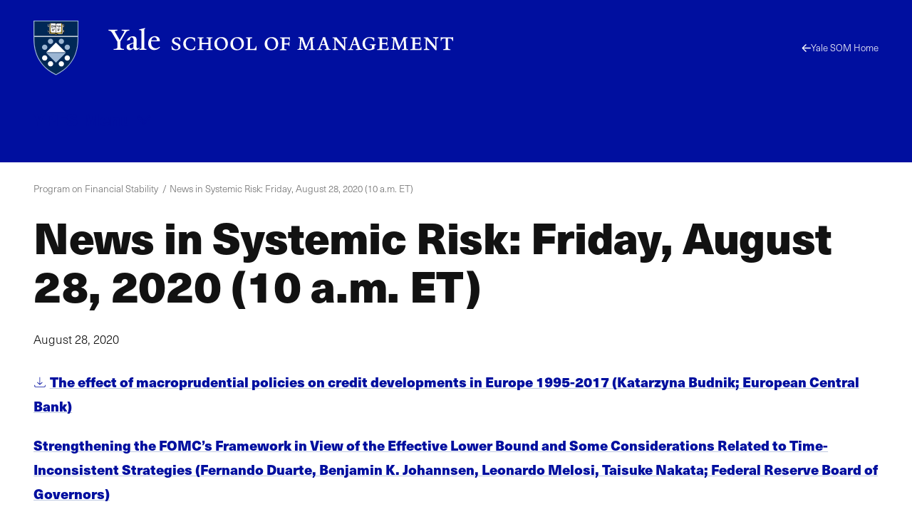

--- FILE ---
content_type: text/html; charset=UTF-8
request_url: https://som.yale.edu/blog/news-in-systemic-risk-friday-august-28-2020-10-am-et
body_size: 30672
content:
<!--
                                               som.yale.edu

 _    ,      _      ()                  _
' )  /      //      /\       /         //
 /  / __.  // _    /  )  _. /_  __ __ //
(__/_(_/|_</_</_  /__/__(__/ /_(_)(_)</_
 //
(/        _ _ _
     /)  ' ) ) )                                        _/_
 __ //    / / / __.  ____  __.  _,  _  ______  _  ____  /
(_)//_   / ' (_(_/|_/ / <_(_/|_(_)_</_/ / / <_</_/ / <_<__
  />                            /|
 </                            |/

Educating leaders for business & society
-->
<!DOCTYPE html>
<html lang="en" dir="ltr" prefix="og: https://ogp.me/ns#">
  <head>
    <meta charset="utf-8" />
<link rel="canonical" href="https://som.yale.edu/blog/news-in-systemic-risk-friday-august-28-2020-10-am-et" />
<link rel="icon" href="/themes/custom/som/images/favicons/favicon.ico" />
<link rel="mask-icon" href="/themes/custom/som/images/favicons/safari-pinned-tab.svg" color="000f9f" />
<link rel="icon" sizes="16x16" href="/themes/custom/som/images/favicons/favicon-16x16.png" />
<link rel="icon" sizes="32x32" href="/themes/custom/som/images/favicons/favicon-32x32.png" />
<link rel="icon" sizes="96x96" href="/themes/custom/som/images/favicons/favicon-96x96.png" />
<link rel="icon" sizes="192x192" href="/themes/custom/som/images/favicons/favicon-192x192.png" />
<link rel="apple-touch-icon" href="/themes/custom/som/images/favicons/apple-touch-icon-60x60.png" />
<link rel="apple-touch-icon" sizes="72x72" href="/themes/custom/som/images/favicons/apple-touch-icon-72x72.png" />
<link rel="apple-touch-icon" sizes="76x76" href="/themes/custom/som/images/favicons/apple-touch-icon-76x76.png" />
<link rel="apple-touch-icon" sizes="114x114" href="/themes/custom/som/images/favicons/apple-touch-icon-114x114.png" />
<link rel="apple-touch-icon" sizes="120x120" href="/themes/custom/som/images/favicons/apple-touch-icon-120x120.png" />
<link rel="apple-touch-icon" sizes="144x144" href="/themes/custom/som/images/favicons/apple-touch-icon-144x144.png" />
<link rel="apple-touch-icon" sizes="152x152" href="/themes/custom/som/images/favicons/apple-touch-icon-152x152.png" />
<link rel="apple-touch-icon" sizes="180x180" href="/themes/custom/som/images/favicons/apple-touch-icon-180x180.png" />
<meta property="og:type" content="Story" />
<meta property="og:url" content="https://som.yale.edu/blog/news-in-systemic-risk-friday-august-28-2020-10-am-et" />
<meta property="og:title" content="News in Systemic Risk: Friday, August 28, 2020 (10 a.m. ET)" />
<meta property="og:image" content="https://som.yale.edu/sites/default/files/styles/open_graph/public/2022-10/_DSC1891%20%282400%29.jpeg?h=c3635fa2&amp;itok=lS8vxCsl" />
<meta property="og:image:url" content="https://som.yale.edu/sites/default/files/styles/open_graph/public/2022-10/_DSC1891%20%282400%29.jpeg?h=c3635fa2&amp;itok=lS8vxCsl" />
<meta property="og:updated_time" content="2025-02-24T17:51:52-0500" />
<meta name="twitter:card" content="summary_large_image" />
<meta name="twitter:site" content="@YaleSOM" />
<meta name="twitter:title" content="News in Systemic Risk: Friday, August 28, 2020 (10 a.m. ET)" />
<meta name="twitter:url" content="https://som.yale.edu/blog/news-in-systemic-risk-friday-august-28-2020-10-am-et" />
<meta name="twitter:image" content="https://som.yale.edu/sites/default/files/styles/open_graph/public/2022-10/_DSC1891%20%282400%29.jpeg?h=c3635fa2&amp;itok=lS8vxCsl" />
<script>window.dataLayer = window.dataLayer || []; window.dataLayer.push({"entityBundle":"story","entityId":"230754","entityTitle":"News in Systemic Risk: Friday, August 28, 2020 (10 a.m. ET)","entityTaxonomy":{"story_type":{"974":"Blog"},"context":{"955":"Program on Financial Stability"},"topics":{"111":"Finance"}},"entityType":"node","entityCreated":"1598608800","entityCreatedDateIso":"2020-08-28T06:00:00-0400"});</script>
<meta name="Generator" content="Drupal 10 (https://www.drupal.org)" />
<meta name="MobileOptimized" content="width" />
<meta name="HandheldFriendly" content="true" />
<meta name="viewport" content="width=device-width, initial-scale=1.0" />
<style>a,abbr,address,area,article,aside,audio,b,blockquote,body,button,canvas,caption,cite,col,colgroup,data,datalist,dd,details,dialog,div,dl,dt,em,embed,fieldset,figcaption,figure,footer,form,h1,h2,h3,h4,h5,h6,header,hr,html,i,iframe,img,input,label,legend,li,main,map,nav,object,ol,optgroup,option,output,p,picture,pre,q,section,select,small,source,span,strong,sub,summary,sup,svg,table,tbody,td,template,textarea,tfoot,th,thead,time,tr,track,u,ul,video{background:transparent;border:0;font-size:100%;margin:0;padding:0;vertical-align:baseline}*,:after,:before{box-sizing:border-box}@media(prefers-reduced-motion:reduce){html:focus-within{scroll-behavior:auto}*,:after,:before{animation-duration:.01ms!important;animation-iteration-count:1!important;scroll-behavior:auto!important;transition-duration:.01ms!important}}:root [data-component-theme=dark]{--color:#bec8e0;--color-deemphasis:#9babd0;--border-color:#fff;--button-color:#fff;--heading-color:#fff;--link-color:#fff;--link-color-hover:#bec8e0;--paragraph-color:#bec8e0;--gn-logo-color:#fff;--yalesom-logo-text-color:#fff;--yalesom-logo-shield-outline-color:#9cb6d3}:root [data-component-theme=dark] h2,:root [data-component-theme=dark] h3,:root [data-component-theme=dark] h4,:root [data-component-theme=dark] h5,:root [data-component-theme=dark] h6{--color:#fff}:root [data-component-theme=dark] svg:not(a svg){fill:var(--svg-fill-color,#fff)}:root [data-component-theme=dark] ::-moz-selection{background:#fff;color:#000f9f}:root [data-component-theme=dark] ::selection{background:#fff;color:#000f9f}:root{--content-safe-area-left:1rem;--content-safe-area-right:1rem;--header-menu-top:0px}:root ::-moz-selection{background:#000f9f;color:#fff}:root ::selection{background:#000f9f;color:#fff}@media(min-width:768px){:root{--content-safe-area-left:2.617924rem;--content-safe-area-right:2.617924rem}}body{-webkit-font-smoothing:antialiased;-moz-osx-font-smoothing:grayscale;background-color:#fff;color:#121212;font-family:YaleNew,Times New Roman,serif;font-size:clamp(1rem,.9093312369rem + .4029722804vw,1.2720062893rem);line-height:1.618;min-height:100vh;overflow-x:hidden;text-rendering:optimizeSpeed;width:100%}body.toolbar-horizontal:where(:not(.gin--vertical-toolbar)),body.toolbar-vertical:where(:not(.gin--vertical-toolbar)){--header-menu-top:39px}body.toolbar-horizontal.toolbar-tray-open:where(:not(.gin--vertical-toolbar)){--header-menu-top:79px}body:has([data-main-nav-state=open]){height:100vh;height:100dvh;overflow:hidden;position:fixed}details summary:focus-visible{outline:.3125rem solid currentColor;outline-offset:.125rem}figure a figcaption,h1 a,h2 a,h3 a,h4 a,h5 a,h6 a,p a{display:var(--link-text-display,inline);-webkit-text-decoration:var(--link-text-decoration,underline);text-decoration:var(--link-text-decoration,underline);text-decoration-color:var(--link-underline-color,#bec8e0);-webkit-text-decoration-skip-ink:var(--link-underline-skip,none);text-decoration-skip-ink:var(--link-underline-skip,none);text-decoration-thickness:var(--link-underline-size,.125em);text-underline-offset:var(--link-underline-offset,.125em)}figure a figcaption:focus-visible,figure a figcaption:hover,h1 a:focus-visible,h1 a:hover,h2 a:focus-visible,h2 a:hover,h3 a:focus-visible,h3 a:hover,h4 a:focus-visible,h4 a:hover,h5 a:focus-visible,h5 a:hover,h6 a:focus-visible,h6 a:hover,p a:focus-visible,p a:hover{--link-underline-offset:var(--link-underline-offset-hover,0em);-webkit-text-decoration:var(--link-text-decoration-hover,underline);text-decoration:var(--link-text-decoration-hover,underline);text-decoration-color:var(--link-underline-color,#bec8e0);text-decoration-thickness:var(--link-hover-size,.3125em)}h1,h2,h3,h4,h5,h6,label,legend,table caption{--link-font-weight:800;color:var(--heading-color,var(--color,inherit));font-family:var(--heading-font-family,neue-haas-unica,HelveticaNeue,Arial,sans-serif);font-size:var(--heading-font-size);font-weight:var(--heading-font-weight,800);letter-spacing:var(--heading-letter-spacing,-.02rem);line-height:var(--heading-line-height);margin:var(--heading-margin,0 0 .25em);text-wrap:var(--heading-text-wrap)}h1{--heading-font-size:clamp(2.3211991627rem,1.8430321352rem + 2.125186789vw,3.7557002452rem);--heading-line-height:1.1278325626;--heading-margin:0 0 0.6180469716em;--heading-text-wrap:balance}h2{--heading-font-size:clamp(1.4346101129rem,1.1390804297rem + 1.3134652589vw,2.3211991627rem);--heading-line-height:1.2720062893}h3{--heading-font-size:clamp(1.1278325626rem,1.0255733792rem + 0.4544852597vw,1.4346101129rem);--heading-line-height:1.4346101129}h4{--heading-font-size:clamp(1rem,0.9093312369rem + 0.4029722804vw,1.2720062893rem);--heading-line-height:1.4346101129}h5,label,legend,table caption{--color:#001c42;--heading-font-size:clamp(0.7861596349rem,0.7148795132rem + 0.3168005409vw,1rem);--heading-line-height:1.4346101129}h6{--color:#001c42;--heading-font-size:clamp(0.6180469716rem,0.5620094171rem + 0.2490557975vw,0.7861596349rem);--heading-line-height:1.618}p{color:var(--paragraph-color,var(--color,inherit));font-family:var(--paragraph-font-family,var(--font-family,inherit));font-size:var(--paragraph-font-size,var(--font-size,clamp(1rem,.9093312369rem + .4029722804vw,1.2720062893rem)));font-weight:var(--paragraph-font-weight,var(--font-weight,300));line-height:var(--paragraph-line-height,var(--line-height,1.618));margin:var(--paragraph-margin,0 0 1em 0)}p a{--link-font-size:89%;--link-font-weight:800}p:last-of-type{--paragraph-margin:0}figure figcaption{--font-size:clamp(0.7861596349rem,0.7148795132rem + 0.3168005409vw,1rem)}blockquote{--font-size:clamp(1.2720062893rem,1.1566750524rem + 0.5125832751vw,1.618rem);--line-height:1.2720062893;--paragraph-margin:0 0 0.5em;border-left:.2360828548em solid var(--blockquote-border-color,var(--color));margin:var(--blockquote-margin,2em 0);padding-left:var(--blockquote-padding-left,1.618em)}@container (width < 17.9420103827rem){blockquote{--font-size:1.2720062893rem}}blockquote>p{display:inline;position:relative}blockquote>p:first-of-type:before{color:var(--blockquote-color,var(--color,inherit));content:open-quote;display:block;font-size:clamp(2.617924rem,1.2060566434rem + 6.2749660293vw,6.8535260698rem);left:0;line-height:.618;position:absolute;translate:-100% 0}blockquote>p:last-of-type:after{color:var(--blockquote-color,var(--color,inherit));content:close-quote;display:inline;font-size:var(--font-size);line-height:var(--line-height)}blockquote .quote-attribution{color:var(--blockquote-attribution-color,var(--color,#707070))}figure{height:var(--figure--height,auto);margin:0}figure__caption{--icon-width:1rem;--icon-height:1rem;margin-top:.5em}figure figcaption{color:var(--figcaption-color,var(--color,#707070));font-family:var(--figcaption-font-family,"neue-haas-unica","HelveticaNeue","Arial",sans-serif);font-size:var(--figcaption-font-size,var(--font-size,inherit))}figure a figcaption{--link-text-decoration:none;--link-text-display:block;color:var(--link-color,#000f9f)}hr{background:var(--hr-color,var(--color,#121212));border-color:var(--hr-color,var(--color,#121212));border-style:solid;border-width:var(--hr-border-width,2px 0 0);margin:var(--hr-margin,2.617924rem 0)}html{font-size:112.5%;scroll-behavior:smooth;scroll-padding-top:6.25rem}html:has(.view--impact-stories){scroll-behavior:auto}picture{display:block;height:var(--picture--height,auto);max-width:100%;width:var(--picture--width,auto)}span{font-size:var(--span-font-size,var(--font-size,inherit));line-height:var(--span-line-height,var(--line-height,inherit))}strong{font-weight:800}sub{vertical-align:sub}sub,sup{font-size:61.8%}sup{vertical-align:super}svg{fill:var(--svg-fill-color,inherit);height:var(--svg-height,inherit);max-width:100%;width:var(--svg-width,inherit)}[data-unpublished]{position:relative}[data-unpublished]>:after{--background-pattern-color:rgba(160,2,69,.125);background-image:repeating-linear-gradient(45deg,var(--background-pattern-color) 25%,transparent 25%,transparent 75%,var(--background-pattern-color) 75%,var(--background-pattern-color)),repeating-linear-gradient(45deg,var(--background-pattern-color) 25%,transparent 25%,transparent 75%,var(--background-pattern-color) 75%,var(--background-pattern-color));background-position:0 0,10px 10px;background-size:20px 20px;content:"";inset:0;mix-blend-mode:multiply;pointer-events:none;position:absolute;z-index:100}[data-unpublished]:before{background-color:#a00245;color:#fff;content:"Unpublished";display:block;font-family:neue-haas-unica,HelveticaNeue,Arial,sans-serif;font-size:.75em;font-weight:800;padding:1em;pointer-events:none}button,button.default,form button[type=submit],form input[type=submit]{background-color:var(--button-background-color,transparent);border:var(--button-border,none);border-color:var(--button-border-color,transparent);color:var(--button-color,inherit);cursor:pointer;display:var(--button-display,inherit);font-family:var(--button-font-family,neue-haas-unica,HelveticaNeue,Arial,sans-serif);font-size:var(--button-font-size,inherit);font-weight:var(--button-font-weight,800);line-height:var(--button-line-height,1);margin:var(--button-margin,0);padding:var(--button-padding,0);text-align:var(--button-text-align,center);-webkit-text-decoration:var(--button-text-decoration,none);text-decoration:var(--button-text-decoration,none);transition:var(--button-transition,all .25s)}button:focus,form button[type=submit]:focus,form input[type=submit]:focus{outline:.0625rem dotted;outline-offset:.125rem}[data-whatintent=keyboard] button:focus,[data-whatintent=keyboard] form input[type=submit]:focus,form [data-whatintent=keyboard] input[type=submit]:focus{outline:.3125rem solid}button:not([disabled]):focus,button:not([disabled]):hover,form input[type=submit]:not([disabled]):focus,form input[type=submit]:not([disabled]):hover{background-color:var(--button-background-color-hover,var(--button-background-color));border-color:var(--button-border-color-hover,var(--button-border-color));color:var(--button-color-hover,var(--button-color));outline-color:var(--button-outline-color-hover,var(--button-border-color))}button[disabled],form button[disabled][type=submit],form input[disabled][type=submit]{cursor:auto;opacity:.5}img{display:var(--img--display,block);height:var(--img--height,auto);max-width:var(--img--max-width,100%);-o-object-fit:var(--img--object-fit,initial);object-fit:var(--img--object-fit,initial);position:var(--img--position);width:var(--img--width,auto)}a{--svg-fill-color:var(--link-color,#000f9f);background-color:var(--link-background-color,transparent);border:var(--link-border,none);border-color:var(--link-border-color,inherit);color:var(--link-color,#000f9f);cursor:var(--link-cursor,pointer);display:var(--link-display,inline);font-family:var(--link-font-family,neue-haas-unica,HelveticaNeue,Arial,sans-serif);font-size:var(--link-font-size,inherit);font-weight:var(--link-font-weight,300);letter-spacing:var(--link-letter-spacing,inherit);line-height:var(--link-line-height,inherit);margin:var(--link-margin,0);padding:var(--link-padding,0);-webkit-text-decoration:var(--link-text-decoration,none);text-decoration:var(--link-text-decoration,none);text-transform:var(--link-text-transform,inherit);transition:var(--link-transition,all .25s)}a:focus-visible{--link-text-decoration-hover:none;outline:.3125rem solid var(--link-outline-color,var(--link-color,#000f9f));outline-offset:.125rem}a:hover{--svg-fill-color:var(--link-color-hover);background-color:var(--link-background-color-hover,var(--link-background-color));border-color:var(--link-border-color-hover,var(--link-border-color));color:var(--link-color-hover,var(--link-color,#000f9f));outline-color:var(--link-outline-color-hover,var(--link-border-color))}a[href*=".doc"]:before,a[href*=".docx"]:before,a[href*=".pdf"]:before,a[href*=".ppt"]:before,a[href*=".pptx"]:before,a[href*=".xls"]:before,a[href*=".xlsx"]:before{background-color:var(--svg-fill-color,currentColor);background-size:1rem 1rem;content:"";display:inline-block;height:1rem;margin-right:.25rem;-webkit-mask:url([data-uri]) no-repeat center/contain;mask:url([data-uri]) no-repeat center/contain;-webkit-mask-size:cover;mask-size:cover;opacity:1;position:relative;transform:translateY(10%);width:1rem}a[rel=external]{margin-right:.6875em}a[rel=external]:after{background-color:var(--svg-fill-color,currentColor);content:"";display:inline-block;height:.6875em;margin-left:-.6875em;-webkit-mask:url([data-uri]) no-repeat center/contain;mask:url([data-uri]) no-repeat center/contain;opacity:1;position:relative;transform:translateX(.6875em);width:.6875em}table{border-bottom-style:solid;border-bottom-width:2px;border-collapse:separate;border-color:var(--table-border-color,inherit);border-spacing:0;color:var(--table-color,var(--c-text,inherit));font-family:var(--table-font-family,inherit);font-size:var(--table-font-size,var(--font-size,inherit));font-weight:var(--table-font-weight,300);letter-spacing:var(--table-letter-spacing,inherit);line-height:var(--table-line-height,var(--line-height,inherit));margin:var(--table-margin,1rem 0);padding:var(--table-padding,0);table-layout:var(--table-layout,auto);width:100%}table caption{caption-side:top;margin:0 0 .6180469716rem;text-align:left}table td,table th{background:none;border-bottom:1px solid var(--table-td-border-color,#121212);font-family:var(--table-font-family,inherit);font-size:var(--table-font-size,var(--font-size,inherit));line-height:1.1;padding:1rem;position:relative;text-align:left}table tr:focus,table tr:hover{background:none}table tfoot,table thead{--table-font-size:0.875rem;--table-font-family:neue-haas-unica,HelveticaNeue,Arial,sans-serif;font-weight:800}table tbody tr:focus-within.course-description,table tbody tr:focus.course-description,table tbody tr:hover.course-description{background-color:#bec8e0}.table--courses table tbody tr:focus,.table--courses table tbody tr:focus-within,.table--courses table tbody tr:hover{background-color:#bec8e0}.table--courses table tbody tr:focus td:first-child,.table--courses table tbody tr:focus-within td:first-child,.table--courses table tbody tr:hover td:first-child{opacity:1}table thead th{border-bottom:2px solid var(--table-th-head-border-color,var(--table-border-color,#121212))}table tfoot td{border-top:2px solid var(--table-td-foot-border-color,var(--table-border-color,#121212))}table .table__link a{--link-font-weight:800}dl{display:var(--dl--display,block);font-size:var(--dl-font-size,var(--font-size,inherit));font-weight:var(--dl--font-weight);line-height:var(--dl-line-height,var(--line-height,inherit));margin:var(--dl--margin,0);padding:var(--dl--padding,2em)}dl dt{display:var(--dt--display);font-family:var(--dt--font-family);font-size:var(--dt--font-size);font-weight:var(--dt--font-weight);margin:var(--dt--margin,0);padding:var(--dt--padding,0)}dl dd{display:var(--dd--display);font-family:var(--dd--font-family);font-size:var(--dd--font-size);font-weight:var(--dd--font-weight);margin:var(--dd--margin,0);padding:var(--dd--padding,2em)}ol,ul{color:var(--list-color,var(--color,inherit));font-size:var(--list-font-size,var(--font-size,inherit));line-height:var(--list-line-height,var(--line-height,inherit));list-style-type:var(--list-style-type);margin:var(--list-margin,0 0 1.618em);padding:var(--list-padding,0 0 0 1em)}ol[role=list],ul[role=list]{--list-style-type:none}ol[class],ul[class]{--list-margin:0;--list-padding:0;--list-style-type:none}ol li,ul li{margin:var(--list-item-margin,0 0 .6180469716em)}ul{--list-style-type:disc}ul::marker{font-size:1.25rem}ol{--list-style-type:decimal}input[type=checkbox]{-webkit-appearance:none;-moz-appearance:none;appearance:none;border:.125rem solid;box-sizing:content-box;display:block;flex-shrink:0;height:1rem;margin:0;position:relative;transition:all .2s ease-in;width:1rem}input[type=checkbox]:after,input[type=checkbox]:before{display:block;position:absolute;transition:all .2s ease-in}input[type=checkbox]:after{border:0 solid var(--link-color,#000f9f);content:"";inset:0}input[type=checkbox]:before{color:var(--input-color,#fff);content:"✕";font-size:.75rem;left:50%;line-height:1;opacity:0;rotate:45deg;top:50%;translate:-50% -50%}input[type=checkbox]:hover{scale:1.25}input[type=checkbox]:focus-visible{outline:.125rem solid currentColor;scale:1.25}input[type=checkbox]:checked:after{background-color:var(--link-color,#000f9f);border-width:.375em}input[type=checkbox]:checked:before{opacity:1;rotate:0deg;z-index:1}input[type=checkbox]+label{--heading-font-weight:300;position:relative}form{margin-bottom:1.618rem}form>:last-child{margin-bottom:0}label{display:block}input[type=date],input[type=email],input[type=file],input[type=month],input[type=number],input[type=password],input[type=search],input[type=tel],input[type=text],input[type=url]{background-color:transparent;border:.125rem solid #121212;padding:.6em;transition:all .1s ease-in-out;width:100%}input[type=date]:focus,input[type=email]:focus,input[type=file]:focus,input[type=month]:focus,input[type=number]:focus,input[type=password]:focus,input[type=search]:focus,input[type=tel]:focus,input[type=text]:focus,input[type=url]:focus{background-color:#fff;border-color:#000f9f;outline:.125rem solid #000f9f}input[type=date]::-moz-placeholder,input[type=email]::-moz-placeholder,input[type=file]::-moz-placeholder,input[type=month]::-moz-placeholder,input[type=number]::-moz-placeholder,input[type=password]::-moz-placeholder,input[type=search]::-moz-placeholder,input[type=tel]::-moz-placeholder,input[type=text]::-moz-placeholder,input[type=url]::-moz-placeholder{color:#707070}input[type=date]::placeholder,input[type=email]::placeholder,input[type=file]::placeholder,input[type=month]::placeholder,input[type=number]::placeholder,input[type=password]::placeholder,input[type=search]::placeholder,input[type=tel]::placeholder,input[type=text]::placeholder,input[type=url]::placeholder{color:#707070}form fieldset{margin:var(--fieldset-margin,0 0 1.618rem)}form button[type=submit],form input[type=submit]{--button-display:inline-block;--button-font-weight:800;--button-font-size:clamp(1rem,0.9093312369rem + 0.4029722804vw,1.2720062893rem);--button-padding:0.618em;--link-underline-size:0;--button-border:0.1459102934em solid;--button-color:#fff;--button-background-color:#000f9f;--button-border-color:#000f9f;--button-color-hover:#fff;--button-background-color-hover:#001c42;--button-border-color-hover:#001c42}input[type=radio]{-webkit-appearance:none;-moz-appearance:none;appearance:none;border:.125rem solid;border-radius:1rem;box-sizing:content-box;display:block;flex-shrink:0;height:1rem;margin:0;position:relative;transition:all .2s ease-in;width:1rem}input[type=radio]:after{border:0 solid var(--link-color,#000f9f);border-radius:1rem;content:"";display:block;inset:0;position:absolute;transition:all .2s ease-in}input[type=radio]:hover{scale:1.25}input[type=radio]:focus-visible{outline:.125rem solid currentColor;scale:1.25}input[type=radio]:checked:after{background-color:var(--link-color,#000f9f);border-width:.375em}input[type=radio]+label{--heading-font-weight:300;position:relative}select{-webkit-appearance:none;-moz-appearance:none;appearance:none;border:.125rem solid;font-family:neue-haas-unica,HelveticaNeue,Arial,sans-serif;font-size:1.125rem;margin:0;outline:none;padding:.6em .8em .5em;width:100%}textarea{border:.125rem solid #121212;font:inherit;min-height:10rem;width:100%}</style>
<style>.toggle{--toggle-weight:0.125em;display:inline-block;position:relative}.toggle--hamburger{overflow:hidden}.toggle--hamburger .toggle__bar--1{transform:translateY(calc(var(--toggle-size, 1em)*-.25))}.toggle--hamburger .toggle__bar--4{transform:translateY(calc(var(--toggle-size, 1em)*.25))}.toggle--hamburger .toggle__label{display:block;left:100%;opacity:0;position:absolute;top:50%;transform:translateY(-48%)}.toggle--plus:after{transform:rotate(90deg)}.toggle--down-caret:after,.toggle--down-caret:before{--toggle-top:calc(50% + var(--toggle-size, 1em)*0.375);--toggle-width:calc(var(--toggle-size, 1em)*0.5);right:0}.toggle--down-caret:before{transform:translate(calc(-75% + var(--toggle-weight)),calc(var(--toggle-weight)*.5)) rotate(45deg);transform-origin:right top}.toggle--down-caret:after{transform:translate(calc(25% + var(--toggle-weight)*-.25)) rotate(-45deg);transform-origin:left bottom}.toggle--down-caret .toggle__label{padding-right:calc(var(--toggle-width, var(--toggle-size, 1em))*.75)}.toggle--thin{--toggle-weight:0.0625em}.toggle--count-0:after,.toggle--count-0:before{content:""}.toggle--count-0:after,.toggle--count-0:before,.toggle__bar{background-color:var(--toggle-color,currentColor);border-bottom:var(--toggle-weight) solid var(--toggle-color,currentColor);border-top:var(--toggle-weight) solid var(--toggle-color,currentColor);display:block;height:0;position:absolute;top:var(--toggle-top,calc(50% - var(--toggle-weight)));transition:all .2s ease-in-out,transform .2s ease-in-out .2s;width:var(--toggle-width,100%)}.toggle--count-0{min-height:var(--toggle-height,var(--toggle-size,1em));min-width:var(--toggle-width,var(--toggle-size,1em))}.toggle--count-0,.toggle__bars{position:relative}.toggle__bars{display:block;height:var(--toggle-height,var(--toggle-size,1em));transition:transform .2s ease-in-out .2s;width:var(--toggle-width,var(--toggle-size,1em))}.toggle__label{display:none;font-size:var(--toggle-label-size,61.8%);left:100%;transition:all .1s ease-out .1s}.toggle:focus.toggle--hamburger .toggle__label,.toggle:hover.toggle--hamburger .toggle__label{left:0;opacity:1}.toggle:focus.toggle--hamburger .toggle__bar--2,.toggle:focus.toggle--hamburger .toggle__bar--3,.toggle:hover.toggle--hamburger .toggle__bar--2,.toggle:hover.toggle--hamburger .toggle__bar--3{width:0}.toggle[aria-expanded=true].toggle--hamburger .toggle__bar--1,[open] .toggle.toggle--hamburger .toggle__bar--1{opacity:0;transform:rotate(-200%)}.toggle[aria-expanded=true].toggle--hamburger .toggle__bar--2,[open] .toggle.toggle--hamburger .toggle__bar--2{transform:rotate(45deg);width:100%}.toggle[aria-expanded=true].toggle--hamburger .toggle__bar--3,[open] .toggle.toggle--hamburger .toggle__bar--3{transform:rotate(135deg);width:100%}.toggle[aria-expanded=true].toggle--hamburger .toggle__bar--4,[open] .toggle.toggle--hamburger .toggle__bar--4{opacity:0;transform:rotate(200%)}.toggle[aria-expanded=true].toggle--hamburger .toggle__label,[open] .toggle.toggle--hamburger .toggle__label{opacity:0}.toggle[aria-expanded=true].toggle--plus:after,[open] .toggle.toggle--plus:after{transform:rotate(180deg)}.toggle[aria-expanded=true].toggle--down-caret:before,[open] .toggle.toggle--down-caret:before{transform:translate(calc(-100% + var(--toggle-weight)),calc(var(--toggle-size, 1em)*-.5 - var(--toggle-weight)*-.5)) rotate(-45deg)}.toggle[aria-expanded=true].toggle--down-caret:after,[open] .toggle.toggle--down-caret:after{transform:translate(calc(var(--toggle-weight)*-.25),calc(var(--toggle-size, 1em)*-.5)) rotate(45deg)}</style>
<style>.page--menu-join-is-parent #menu-breadcrumb:active:focus-within,.page--menu-join-is-parent #menu-breadcrumb:focus:focus-within{clip:auto;height:auto;margin:0;overflow:visible;position:static;white-space:inherit;width:auto}.page--menu-join-is-parent #menu-breadcrumb{border:0;clip:rect(0 0 0 0);height:1px;margin:-1px;overflow:hidden;padding:0;position:absolute;white-space:nowrap;width:1px}.page--menu-join-is-parent #page-title{--heading-margin:0 0 0.2360828548em}@media(width > 768px){.page--menu-join-is-parent .secondary-nav:not([stuck]){--menu--section-title--display:none}}</style>
<style>.region{margin-inline:auto;max-width:var(--site-region-width,75.9987860952rem);position:static}.region--notifications{max-width:100%}</style>
<style>.site-header__cta,.site-header__home-link{--color:#bec8e0;--color-deemphasis:#9babd0;--border-color:#fff;--button-color:#fff;--heading-color:#fff;--link-color:#fff;--link-color-hover:#bec8e0;--paragraph-color:#bec8e0;--gn-logo-color:#fff;--yalesom-logo-text-color:#fff;--yalesom-logo-shield-outline-color:#9cb6d3}.site-header__cta h2,.site-header__cta h3,.site-header__cta h4,.site-header__cta h5,.site-header__cta h6,.site-header__home-link h2,.site-header__home-link h3,.site-header__home-link h4,.site-header__home-link h5,.site-header__home-link h6{--color:#fff}.site-header__cta svg:not(a svg),.site-header__home-link svg:not(a svg){fill:var(--svg-fill-color,#fff)}.site-header__cta ::-moz-selection,.site-header__home-link ::-moz-selection{background:#fff;color:#000f9f}.site-header__cta ::selection,.site-header__home-link ::selection{background:#fff;color:#000f9f}.site-header__menu{scrollbar-color:var(--custom-scrollbar-color,#bec8e0) transparent;scrollbar-width:.5rem}.site-header__menu::-webkit-scrollbar{background:transparent;width:.5rem}.site-header__menu::-webkit-scrollbar-track{box-shadow:none}.site-header__menu::-webkit-scrollbar-track-piece{background-color:var(--custom-scrollbar-track,#000f9f)}.site-header__menu::-webkit-scrollbar-thumb{background:var(--custom-scrollbar-color,#bec8e0)}.site-header__cta-text{--font-size:clamp(1.2720062893rem,1.0099729937rem + 1.1645924249vw,2.0581061761rem);--line-height:1.2720062893}.site-header{--site-header-column-count:12;background-color:var(--site-header-bg-color,transparent);color:var(--site-header-color,var(--color,inherit));font-family:neue-haas-unica,HelveticaNeue,Arial,sans-serif;padding-left:var(--content-safe-area-left);padding-right:var(--content-safe-area-right);position:relative}.site-header>*{position:relative;z-index:1}.site-header__background{bottom:0;left:0;mix-blend-mode:soft-light;overflow:hidden;position:absolute;right:0;top:0;z-index:0}.site-header__background figure,.site-header__background picture{height:100%}.site-header__background img{height:100%;-o-object-fit:cover;object-fit:cover;opacity:.618;width:100%}.site-header__banner{align-items:center;border-bottom:.3819820591rem solid var(--site-header-color,var(--color,currentColor));display:grid;grid-template-columns:repeat(var(--site-header-column-count),minmax(0,1fr));height:7.5rem;margin-bottom:1rem;margin-left:auto;margin-right:auto;max-width:var(--site-header-width,75.9987860952rem);position:relative;z-index:1}@media(width > 1080px){.site-header__banner{gap:var(--site-header-gap,1.618rem);grid-template-columns:repeat(var(--site-header-column-count),minmax(0,1fr))}}.site-header__branding{grid-column-end:span 6}.site-header__cta{display:grid;gap:var(--site-header-gap,1.618rem);grid-template-columns:repeat(6,minmax(0,1fr));margin-left:auto;margin-right:auto;max-width:var(--site-header-width,75.9987860952rem)}.site-header__cta-link,.site-header__cta-text{grid-column:1/span 6}@media(width > 1080px){.site-header__cta-link,.site-header__cta-text{grid-column:1/span 5}}.site-header__cta-link a{--arrow-color:#000f9f;--link-color:#000f9f;--link-background-color:#fff;--link-border-color:#fff;--link-color-hover:#000f9f;--link-background-color-hover:#bec8e0;--link-border-color-hover:transparent}.site-header__cta-text{--paragraph-line-height:1;--paragraph-margin:0}.site-header__home-link{grid-column:8/span 5;justify-self:end}@media(width > 768px){.site-header__home-link{grid-column:11/span 2}}.site-header__home-link a{--icon-height:var(--link-font-size);--icon-width:var(--link-font-size);--link-font-weight:300;--link-font-size:clamp(0.6180469716rem,0.5620094171rem + 0.2490557975vw,0.7861596349rem);--svg-height:var(--icon-height);--svg-width:var(--icon-width);align-items:center;display:flex;gap:.25rem}.site-header__home-link svg{fill:var(--link-color);transform:scaleX(-1)}.site-header__menu{--custom-scrollbar-track:#bec8e0;background:#001c42;height:100%;overflow:hidden;overflow-y:scroll;padding-left:var(--content-safe-area-left);padding-right:var(--content-safe-area-right);position:relative}.site-header__menu-container{height:calc(100vh - 100% - var(--site-header--offset-height, 0px));left:0;opacity:0;overflow:hidden;position:absolute;top:calc(100% - var(--site-header--border-height, 0px));transform:translateX(-200%);transition:opacity .25s ease-in-out;visibility:hidden;width:100%;z-index:1001}[data-main-nav-state=open] .site-header__menu-container{opacity:1;transform:translateX(0);visibility:visible}.site-header__menu-toggle{--toggle-size:clamp(1.618rem,1.284692rem + 1.4813688889vw,2.617924rem);--toggle-weight:0.25em;grid-column:11/span 2;justify-self:end}@media(width > 768px){.site-header__menu-toggle{grid-column:12/span 1}}.site-header__search{--link-color:#121212;--icon-height:2em;--icon-width:2em;--svg-height:var(--icon-height);--svg-width:var(--icon-width);grid-column:9/span 2;justify-self:end}@media(width > 768px){.site-header__search{grid-column:11/span 1}}@media(width > 1080px){.site-header__search{transform:translateX(var(--site-header-gap,1.618rem))}}.site-header__search a,.site-header__search svg{display:block}.site-header__submenu-container{position:relative;z-index:10}.site-header__title{--heading-margin:0 0 1em;border-bottom:.1459102934em solid;padding-bottom:.3819820591em;--heading-margin:0 0 0.3819820591em;margin-left:auto;margin-right:auto;max-width:var(--site-header-width,75.9987860952rem)}.site-header .yalesom-logo{--logo-height:5.625rem;--logo-width:auto}@media(width > 768px){.site-header .yalesom-logo{--logo-height:auto;--logo-width:100%}}.site-header #block-som-2025-main-navigation{position:static}.site-header #block-som-2025-main-navigation .contextual{top:auto}.page--is-front .site-header__banner{border-bottom-width:0;margin-bottom:0}.page--node-has-impact-collection .site-header{--button-color:#fff;--site-header-bg-color:#000f9f;--toggle-color:#fff;z-index:10}.page--node-has-impact-collection .site-header svg{color:#fff}</style>
<style>.site-main{overflow-x:clip;padding-left:var(--content-safe-area-left);padding-right:var(--content-safe-area-right);position:relative;z-index:2}@media(width > 768px){.site-main{overflow-x:unset}}</style>
<style>.layout{--layout-column-count:12;container-name:layout;container-type:inline-size;opacity:var(--layout--opacity);position:relative;transition:all .25s,opacity .5s ease-in-out var(--layout--transition-delay,0s),translate .5s ease-in-out var(--layout--transition-delay,0s);translate:var(--layout--translate);z-index:0}.layout--l .layout__content{--layout-column-outside:0}.layout--edge-full{--layout-width:100%;max-width:none;overflow:hidden}#storybook-root .layout--edge-full,.site-main .layout--edge-full{margin-left:calc(var(--content-safe-area-left)*-1);margin-right:calc(var(--content-safe-area-right)*-1)}@container (width >= 768px){.layout--inset .layout__region>:where(.media,.image-grid,figure){margin-left:calc((100% - var(--layout-gap)*(var(--layout-column-count) - var(--layout-column-outside)*2 - 1))/(var(--layout-column-count) - var(--layout-column-outside)*2) + var(--layout-gap));margin-right:calc((100% - var(--layout-gap)*(var(--layout-column-count) - var(--layout-column-outside)*2 - 1))/(var(--layout-column-count) - var(--layout-column-outside)*2) + var(--layout-gap))}}@container (width >= 512px){.layout--gutter-l.layout--two-column>.layout__content>.layout__regions>.layout__region,.layout--gutter-m.layout--two-column>.layout__content>.layout__regions>.layout__region--one{--layout-column-space:1}.layout--gutter-l.layout--three-column{--sidebar-gutter-offset:4.235801032rem}}.layout--gutter-none .layout__content{--layout-gap:0}.layout--interior-margin-none{--layout-background-margin:0}.layout--interior-margin-none.layout--bg,.layout--interior-margin-none>.layout__content>.layout__regions>.layout__region>.layout--bg{padding:0}.layout--interior-margin-none.layout--bg>.layout__content>.layout__regions{padding-left:calc(var(--content-safe-area-left)*-1);padding-right:calc(var(--content-safe-area-right)*-1)}@container (width >= 75.9987860952rem){.layout--interior-margin-none.layout--bg>.layout__content>.layout__regions{padding-left:-1.618rem;padding-right:-1.618rem}}.layout--interior-margin-none.layout--bg>.layout__content>.layout__regions:after{margin-left:0;margin-right:0}.layout--interior-margin-m{--layout-background-margin:-2.617924rem}.layout--interior-margin-m.layout--bg,.layout--interior-margin-m>.layout__content>.layout__regions>.layout__region.layout--bg{padding-bottom:2.617924rem;padding-top:2.617924rem}.layout--interior-margin-l{--layout-background-margin:-6.8535260698rem}.layout--interior-margin-l.layout--bg,.layout--interior-margin-l>.layout__content>.layout__regions>.layout__region.layout--bg{padding-bottom:6.8535260698rem;padding-top:6.8535260698rem}.layout--margin-l{--layout-margin-bottom:6.8535260698rem}.layout--margin-m{--layout-margin-bottom:4.235801032rem}.layout--margin-s{--layout-margin-bottom:1rem}.layout--margin-zero{--layout-margin-bottom:0}.layout--hidden{display:none}.form-wrapper .layout--hidden{display:block}.layout__background{bottom:0;left:0;position:absolute;right:0;top:0;z-index:0}.layout__content{--layout-column-outside:0;--layout-gap:1.618rem;margin-bottom:var(--layout-margin-bottom,4.235801032rem);margin-left:auto;margin-right:auto;max-width:var(--layout-width,75.9987860952rem);padding:var(--layout-padding,0)}@container (width >= 768px){.layout__content{--layout-column-outside:2}}.layout__regions{display:grid;gap:var(--layout-gap,1.618rem);grid-template-columns:repeat(1,minmax(0,1fr));margin-left:auto;margin-right:auto;max-width:var(--layout-width,75.9987860952rem);position:relative}.layout__regions:after{margin:var(--layout-background-margin,-1.618rem) calc(var(--content-safe-area-right)*-1) var(--layout-background-margin,-1.618rem) calc(var(--content-safe-area-left)*-1)}@container (width >= 75.9987860952rem){.layout__regions:after{margin-left:-1.618rem;margin-right:-1.618rem}}@container (width >= 512px){.layout__regions{grid-auto-rows:minmax(1rem,auto);grid-template-columns:repeat(var(--layout-column-count),var(--layout-column-size,minmax(0,1fr)))}.layout__regions>*{grid-column:1/-1}}.layout__stuck{position:sticky;top:calc(var(--header-menu-top, 0px) + 66px + 1rem)}.som-modal .layout .layout__content{--layout-column-outside:0}.layout .paragraph--type--library-paragraph .layout .layout__content{margin-bottom:0;padding:0}.layout--profile-byline .views-element-container .layout__content{margin-bottom:1em}.layout__region--bg-ice,.layout__region--bg-sand,.layout__region--bg-sea,.layout__region.layout__region--bg-color-border.layout__region--bg-blue,.layout__region.layout__region--bg-color-border.layout__region--bg-blue-brand,.layout__region.layout__region--bg-color-border.layout__region--bg-som-blue{--color:#121212;--color-deemphasis:#707070;--border-color:#121212;--button-color:#000f9f;--heading-color:#121212;--link-color:#000f9f;--link-color-hover:var(--link-color);--link-underline-color:currentColor;--paragraph-color:#121212;--yalesom-logo-text-color:#001c42;--yalesom-logo-shield-outline-color:#121212}.layout__region--bg-ice h2,.layout__region--bg-ice h3,.layout__region--bg-ice h4,.layout__region--bg-ice h5,.layout__region--bg-ice h6,.layout__region--bg-sand h2,.layout__region--bg-sand h3,.layout__region--bg-sand h4,.layout__region--bg-sand h5,.layout__region--bg-sand h6,.layout__region--bg-sea h2,.layout__region--bg-sea h3,.layout__region--bg-sea h4,.layout__region--bg-sea h5,.layout__region--bg-sea h6,.layout__region.layout__region--bg-color-border.layout__region--bg-blue h2,.layout__region.layout__region--bg-color-border.layout__region--bg-blue h3,.layout__region.layout__region--bg-color-border.layout__region--bg-blue h4,.layout__region.layout__region--bg-color-border.layout__region--bg-blue h5,.layout__region.layout__region--bg-color-border.layout__region--bg-blue h6,.layout__region.layout__region--bg-color-border.layout__region--bg-blue-brand h2,.layout__region.layout__region--bg-color-border.layout__region--bg-blue-brand h3,.layout__region.layout__region--bg-color-border.layout__region--bg-blue-brand h4,.layout__region.layout__region--bg-color-border.layout__region--bg-blue-brand h5,.layout__region.layout__region--bg-color-border.layout__region--bg-blue-brand h6,.layout__region.layout__region--bg-color-border.layout__region--bg-som-blue h2,.layout__region.layout__region--bg-color-border.layout__region--bg-som-blue h3,.layout__region.layout__region--bg-color-border.layout__region--bg-som-blue h4,.layout__region.layout__region--bg-color-border.layout__region--bg-som-blue h5,.layout__region.layout__region--bg-color-border.layout__region--bg-som-blue h6{--color:#121212}.layout__region--bg-ice svg:not(a svg),.layout__region--bg-sand svg:not(a svg),.layout__region--bg-sea svg:not(a svg),.layout__region.layout__region--bg-color-border.layout__region--bg-blue svg:not(a svg),.layout__region.layout__region--bg-color-border.layout__region--bg-blue-brand svg:not(a svg),.layout__region.layout__region--bg-color-border.layout__region--bg-som-blue svg:not(a svg){fill:var(--svg-fill-color,#121212)}.layout__region--bg-ice ::-moz-selection,.layout__region--bg-sand ::-moz-selection,.layout__region--bg-sea ::-moz-selection,.layout__region.layout__region--bg-color-border.layout__region--bg-blue ::-moz-selection,.layout__region.layout__region--bg-color-border.layout__region--bg-blue-brand ::-moz-selection,.layout__region.layout__region--bg-color-border.layout__region--bg-som-blue ::-moz-selection{background:#000f9f;color:#fff}.layout__region--bg-ice ::selection,.layout__region--bg-sand ::selection,.layout__region--bg-sea ::selection,.layout__region.layout__region--bg-color-border.layout__region--bg-blue ::selection,.layout__region.layout__region--bg-color-border.layout__region--bg-blue-brand ::selection,.layout__region.layout__region--bg-color-border.layout__region--bg-som-blue ::selection{background:#000f9f;color:#fff}.layout__region--bg-blue,.layout__region--bg-som-blue{--color:#bec8e0;--color-deemphasis:#9babd0;--border-color:#fff;--button-color:#fff;--heading-color:#fff;--link-color:#fff;--link-color-hover:#bec8e0;--paragraph-color:#bec8e0;--gn-logo-color:#fff;--yalesom-logo-text-color:#fff;--yalesom-logo-shield-outline-color:#9cb6d3}.layout__region--bg-blue h2,.layout__region--bg-blue h3,.layout__region--bg-blue h4,.layout__region--bg-blue h5,.layout__region--bg-blue h6,.layout__region--bg-som-blue h2,.layout__region--bg-som-blue h3,.layout__region--bg-som-blue h4,.layout__region--bg-som-blue h5,.layout__region--bg-som-blue h6{--color:#fff}.layout__region--bg-blue svg:not(a svg),.layout__region--bg-som-blue svg:not(a svg){fill:var(--svg-fill-color,#fff)}.layout__region--bg-blue ::-moz-selection,.layout__region--bg-som-blue ::-moz-selection{background:#fff;color:#000f9f}.layout__region--bg-blue ::selection,.layout__region--bg-som-blue ::selection{background:#fff;color:#000f9f}.layout__region{z-index:10}@container (width >= 768px){.layout__region{grid-row:1/-1}}.layout__region>*+:where(:not(hr)),.layout__region>.layout--bg>*+:where(:not(hr)){margin-top:1.618rem}.layout__region[class*=layout__region--bg-]{background-color:var(--layout-background-color);padding:1.618rem}.layout__region--bg-blue{--layout-background-color:#000f9f}.layout__region--bg-som-blue{--layout-background-color:#001c42}.layout__region--bg-ice{--color:#121212;--layout-background-color:#bec8e0}.layout__region--bg-sea{--color:#121212;--layout-background-color:#aec9cc}.layout__region--bg-sand{--color:#121212;--layout-background-color:#b8b1ba}.layout__region--bg-white{--layout-background-color:#fff}.layout__region.layout__region--bg-color-border{background-color:transparent;border:.3125rem solid var(--layout-background-color)}.layout--bg-ice,.layout--bg-sand,.layout--bg-sea,.layout--bg-white{--color:#121212;--color-deemphasis:#707070;--border-color:#121212;--button-color:#000f9f;--heading-color:#121212;--link-color:#000f9f;--link-color-hover:var(--link-color);--link-underline-color:currentColor;--paragraph-color:#121212;--yalesom-logo-text-color:#001c42;--yalesom-logo-shield-outline-color:#121212}.layout--bg-ice h2,.layout--bg-ice h3,.layout--bg-ice h4,.layout--bg-ice h5,.layout--bg-ice h6,.layout--bg-sand h2,.layout--bg-sand h3,.layout--bg-sand h4,.layout--bg-sand h5,.layout--bg-sand h6,.layout--bg-sea h2,.layout--bg-sea h3,.layout--bg-sea h4,.layout--bg-sea h5,.layout--bg-sea h6,.layout--bg-white h2,.layout--bg-white h3,.layout--bg-white h4,.layout--bg-white h5,.layout--bg-white h6{--color:#121212}.layout--bg-ice svg:not(a svg),.layout--bg-sand svg:not(a svg),.layout--bg-sea svg:not(a svg),.layout--bg-white svg:not(a svg){fill:var(--svg-fill-color,#121212)}.layout--bg-ice ::-moz-selection,.layout--bg-sand ::-moz-selection,.layout--bg-sea ::-moz-selection,.layout--bg-white ::-moz-selection{background:#000f9f;color:#fff}.layout--bg-ice ::selection,.layout--bg-sand ::selection,.layout--bg-sea ::selection,.layout--bg-white ::selection{background:#000f9f;color:#fff}.layout--bg-blue,.layout--bg-blue-brand,.layout--bg-som-blue{--color:#bec8e0;--color-deemphasis:#9babd0;--border-color:#fff;--button-color:#fff;--heading-color:#fff;--link-color:#fff;--link-color-hover:#bec8e0;--paragraph-color:#bec8e0;--gn-logo-color:#fff;--yalesom-logo-text-color:#fff;--yalesom-logo-shield-outline-color:#9cb6d3}.layout--bg-blue h2,.layout--bg-blue h3,.layout--bg-blue h4,.layout--bg-blue h5,.layout--bg-blue h6,.layout--bg-blue-brand h2,.layout--bg-blue-brand h3,.layout--bg-blue-brand h4,.layout--bg-blue-brand h5,.layout--bg-blue-brand h6,.layout--bg-som-blue h2,.layout--bg-som-blue h3,.layout--bg-som-blue h4,.layout--bg-som-blue h5,.layout--bg-som-blue h6{--color:#fff}.layout--bg-blue svg:not(a svg),.layout--bg-blue-brand svg:not(a svg),.layout--bg-som-blue svg:not(a svg){fill:var(--svg-fill-color,#fff)}.layout--bg-blue ::-moz-selection,.layout--bg-blue-brand ::-moz-selection,.layout--bg-som-blue ::-moz-selection{background:#fff;color:#000f9f}.layout--bg-blue ::selection,.layout--bg-blue-brand ::selection,.layout--bg-som-blue ::selection{background:#fff;color:#000f9f}.layout--bg{isolation:isolate;padding-bottom:var(--layout-padding-bottom,1.618rem);padding-top:var(--layout-padding-top,1.618rem)}.layout--bg>.layout__content>.layout__regions:after{background-color:var(--layout-background-color);content:"";display:block;grid-column-end:calc(var(--layout-column-outside, 0)*-1 - 1);grid-column-start:calc(var(--layout-column-outside, 0) + 1);grid-row:1/auto;inset:0;position:absolute;z-index:-1}@container (width >= 768px){.layout--bg>.layout__content>.layout__regions:after{position:relative}}.layout--bg-blue{--layout-background-color:#000f9f}.layout--bg-som-blue{--layout-background-color:#001c42}.layout--bg-blue-brand{--layout-background-color:#000f9f;--layout-background-margin:-2.617924rem;--layout-padding-bottom:2.617924rem;--layout-padding-top:2.617924rem}@container (width >= 1080px){.layout--bg-blue-brand{--layout-background-margin:-6.8535260698rem;--layout-padding-bottom:6.8535260698rem;--layout-padding-top:6.8535260698rem}}.layout--bg-blue-brand .layout__background svg{--icon-width:min(61.8vw,29.03154rem);--icon-height:min(calc(100% - 1rem),calc(var(--icon-width)*1.353));color:#001c42;transform:translateY(1rem)}.layout--bg-blue-brand .layout--bg{--layout-background-color:transparent}.layout--bg-ice{--color:#121212;--layout-background-color:#bec8e0}.layout--bg-sea{--color:#121212;--layout-background-color:#aec9cc}.layout--bg-sand{--color:#121212;--layout-background-color:#b8b1ba}.layout--bg-white{--color:#121212;--layout-background-color:#fff}.layout--bg.layout--edge-column .layout__content>.layout__regions:after,.layout--bg.layout--edge-full .layout__content>.layout__regions:after,.layout--bg.layout--edge-live .layout__content>.layout__regions:after{--layout-column-outside:0}.layout--bg.layout--edge-column>.layout__content>.layout__regions:after,.layout--bg.layout--edge-full>.layout__content>.layout__regions:after{margin-left:min((100vw - 100% - var(--scrollbar-width,15px))*-0.5,-1*var(--content-safe-area-left));margin-right:min((100vw - 100% - var(--scrollbar-width,15px))*-0.5,-1*var(--content-safe-area-right))}@container (width >= 768px){.layout--bg.layout--edge-live:where(:not(.layout--l))>.layout__content>.layout__regions:after{margin-left:0;margin-right:0}}@container (width >= 768px){.layout--bg.layout.layout--one-column:where(:not(.layout--edge-column,.layout--edge-full,.layout--edge-live)){padding-left:0;padding-right:0}.layout--bg.layout.layout--one-column:where(:not(.layout--edge-column,.layout--edge-full,.layout--edge-live)).layout--l .layout__content{--layout-column-outside:1}}.layout--bg .layout--bg{margin:0 -1.618rem;padding:1.618rem}@container (width >= 768px){.layout--m.layout--one-column .layout--bg.layout--one-column .layout__content{--layout-column-outside:1}.layout--m.layout--one-column .layout--bg.layout--one-column .layout__content .layout__content>.layout__regions:after{--layout-column-outside:0}}.layout--bg:where(:not(.layout)){background-color:var(--layout-background-color);height:100%;padding:1.618rem}.layout--bg>.layout--bg:where(:not(.layout)),.layout--bg>.layout--bg:where(:not(.layout))>.layout--bg:where(:not(.layout)){padding:0}.layout--bg-color-border.layout--bg-blue,.layout--bg-color-border.layout--bg-blue-brand,.layout--bg-color-border.layout--bg-som-blue{--color:#121212;--color-deemphasis:#707070;--border-color:#121212;--button-color:#000f9f;--heading-color:#121212;--link-color:#000f9f;--link-color-hover:var(--link-color);--link-underline-color:currentColor;--paragraph-color:#121212;--yalesom-logo-text-color:#001c42;--yalesom-logo-shield-outline-color:#121212}.layout--bg-color-border.layout--bg-blue h2,.layout--bg-color-border.layout--bg-blue h3,.layout--bg-color-border.layout--bg-blue h4,.layout--bg-color-border.layout--bg-blue h5,.layout--bg-color-border.layout--bg-blue h6,.layout--bg-color-border.layout--bg-blue-brand h2,.layout--bg-color-border.layout--bg-blue-brand h3,.layout--bg-color-border.layout--bg-blue-brand h4,.layout--bg-color-border.layout--bg-blue-brand h5,.layout--bg-color-border.layout--bg-blue-brand h6,.layout--bg-color-border.layout--bg-som-blue h2,.layout--bg-color-border.layout--bg-som-blue h3,.layout--bg-color-border.layout--bg-som-blue h4,.layout--bg-color-border.layout--bg-som-blue h5,.layout--bg-color-border.layout--bg-som-blue h6{--color:#121212}.layout--bg-color-border.layout--bg-blue svg:not(a svg),.layout--bg-color-border.layout--bg-blue-brand svg:not(a svg),.layout--bg-color-border.layout--bg-som-blue svg:not(a svg){fill:var(--svg-fill-color,#121212)}.layout--bg-color-border.layout--bg-blue ::-moz-selection,.layout--bg-color-border.layout--bg-blue-brand ::-moz-selection,.layout--bg-color-border.layout--bg-som-blue ::-moz-selection{background:#000f9f;color:#fff}.layout--bg-color-border.layout--bg-blue ::selection,.layout--bg-color-border.layout--bg-blue-brand ::selection,.layout--bg-color-border.layout--bg-som-blue ::selection{background:#000f9f;color:#fff}.layout--bg-color-border>.layout__content>.layout__regions:after{background-color:transparent;border:.3125rem solid var(--layout-background-color)}.layout--bg-color-border:where(:not(.layout)){background-color:transparent}@container (width >= 512px){.layout--column-70-30>.layout__content{--layout-column-end:9}.layout .layout--column-70-30>.layout__content,.layout--column-70-30.layout--l>.layout__content{--layout-column-start:1;--layout-column-end:10}.layout--m .layout--column-70-30>.layout__content{--layout-column-end:7}.layout--column-60-40>.layout__content{--layout-column-end:8}.layout .layout--column-60-40>.layout__content,.layout--column-60-40.layout--l>.layout__content{--layout-column-start:1;--layout-column-end:9}.layout--m .layout--column-60-40>.layout__content{--layout-column-end:6}.layout--column-50-50>.layout__content{--layout-column-end:7}.layout .layout--column-50-50>.layout__content,.layout--column-50-50.layout--l>.layout__content{--layout-column-start:1;--layout-column-end:7}.layout--m .layout--column-50-50>.layout__content{--layout-column-end:5}.layout--column-40-60>.layout__content{--layout-column-end:6}.layout .layout--column-40-60>.layout__content,.layout--column-40-60.layout--l>.layout__content{--layout-column-start:1;--layout-column-end:5}.layout--m .layout--column-40-60>.layout__content{--layout-column-end:4}.layout--column-30-70>.layout__content{--layout-column-end:5}.layout .layout--column-30-70>.layout__content,.layout--column-30-70.layout--l>.layout__content{--layout-column-start:1;--layout-column-end:4}.layout--m .layout--column-30-70>.layout__content{--layout-column-end:3}}@media(width > 1080px){.layout--faculty-hero{grid-template-columns:1fr min-content}.layout--faculty-hero .layout__region-two{min-width:26.5625rem}}.layout--view-grid .layout__content .layout__regions{grid-auto-rows:minmax(1rem,auto);grid-template-columns:repeat(auto-fit,var(--layout-column-size,minmax(200px,1fr)))}.layout--view-grid .layout__content .layout__regions>*{grid-column:revert}.layout--view-grid .layout__content .layout__regions>:only-child{max-width:522.576px}.som-modal .layout--view-grid .layout__content{--layout-column-size:minmax(125px,1fr)}.node .courses-grid-view .layout--view-grid>.layout__content>.layout__regions,.node .profiles-grid-view .layout--view-grid>.layout__content>.layout__regions,.node .programs-grid-view .layout--view-grid>.layout__content>.layout__regions{--layout-column-size:minmax(250px,1fr)}@container (width >= 768px){.node .courses-grid-view .layout--view-grid>.layout__content>.layout__regions,.node .profiles-grid-view .layout--view-grid>.layout__content>.layout__regions,.node .programs-grid-view .layout--view-grid>.layout__content>.layout__regions{--layout-column-size:minmax(350px,1fr)}}</style>
<style>.layout--one-column .layout__region{container-name:layout-region;container-type:inline-size}@container (width >= 768px){.layout--one-column .layout__region{grid-column-end:calc(var(--layout-column-count) - var(--layout-column-outside, 0) + 1);grid-column-start:calc(1 + var(--layout-column-outside, 2))}}.layout:is(:not([class*=layout--landing])) .layout--one-column{--layout-column-count:1}.layout--one-column .layout .layout__content{--layout-column-outside:0;--layout-margin-bottom:0}</style>
<style>.node--full{position:relative;z-index:1}.node--full .node__header{--node-header-column-count:12;--node-header-gap:1.618rem;--paragraph-line-height:1;background-color:var(--node-header-bg,transparent);margin-bottom:1.618rem}.node--full .node__header-container{align-items:center;display:grid;gap:var(--node-header-gap,1.618rem);grid-template-areas:"col-1";margin-inline:auto;max-width:var(--page-width,75.9987860952rem)}@media(width > 1080px){.node--full .node__header-container{grid-auto-rows:minmax(1rem,auto);grid-template-columns:repeat(var(--node-header-column-count),minmax(0,1fr))}.node--full .node__header-container>*{grid-column:1/var(--node-header-column-count)}}.node--full .node__header-content{padding:1rem var(--content-safe-area-right) 0 var(--content-safe-area-left)}@media(width > 1080px){.node--full .node__header-content{grid-column:auto/span 6;padding:0}.node--full .node__header-content>p{margin-right:16.67%}}.node--full .node__header-media{--img--width:100%;order:10}@media(width > 1080px){.node--full .node__header-media{grid-column:1/span 6;order:0}.node--full .node__header--portrait .node__header-media{grid-column:1/span 3}.node--full .node__header--portrait .node__header-content{grid-column-end:span 9}.node--full .node__header--square .node__header-media{grid-column:1/span 4}.node--full .node__header--square .node__header-content{grid-column-end:span 8}}.node--full .node__content{display:grid;gap:var(--node-content-gap,1.618rem);grid-template-columns:repeat(1,minmax(0,1fr));margin-block:1.618rem;margin-inline:auto;max-width:var(--layout-width,75.9987860952rem)}@container (width >= 512px){.node--full .node__content{grid-auto-rows:minmax(1rem,auto);grid-template-columns:repeat(var(--node-column-count,12),var(--node-column-size,minmax(0,1fr)))}.node--full .node__content>*{grid-column:3/-3}}.node--full .node__metadata{font-family:neue-haas-unica,HelveticaNeue,Arial,sans-serif}.node--full.node--unpublished{background-color:#fff4f4}.node--full .node__modified{margin-block:1rem;margin-inline:auto;width:min(1368px,100%)}</style>
<style>.menu--secondary-menu .menu__description,[stuck] .menu--secondary-menu .menu__heading{border:0;clip:rect(0 0 0 0);height:1px;margin:-1px;overflow:hidden;padding:0;position:absolute;white-space:nowrap;width:1px}.menu--secondary-menu .menu__section-link{--color:#bec8e0;--color-deemphasis:#9babd0;--border-color:#fff;--button-color:#fff;--heading-color:#fff;--link-color:#fff;--link-color-hover:#bec8e0;--paragraph-color:#bec8e0;--gn-logo-color:#fff;--yalesom-logo-text-color:#fff;--yalesom-logo-shield-outline-color:#9cb6d3}.menu--secondary-menu .menu__section-link h2,.menu--secondary-menu .menu__section-link h3,.menu--secondary-menu .menu__section-link h4,.menu--secondary-menu .menu__section-link h5,.menu--secondary-menu .menu__section-link h6{--color:#fff}.menu--secondary-menu .menu__section-link svg:not(a svg){fill:var(--svg-fill-color,#fff)}.menu--secondary-menu .menu__section-link ::-moz-selection{background:#fff;color:#000f9f}.menu--secondary-menu .menu__section-link ::selection{background:#fff;color:#000f9f}[data-secondary-nav-state=open] .menu--secondary-menu{scrollbar-color:var(--custom-scrollbar-color,#bec8e0) transparent;scrollbar-width:.5rem}[data-secondary-nav-state=open] .menu--secondary-menu::-webkit-scrollbar{background:transparent;width:.5rem}[data-secondary-nav-state=open] .menu--secondary-menu::-webkit-scrollbar-track{box-shadow:none}[data-secondary-nav-state=open] .menu--secondary-menu::-webkit-scrollbar-track-piece{background-color:var(--custom-scrollbar-track,#000f9f)}[data-secondary-nav-state=open] .menu--secondary-menu::-webkit-scrollbar-thumb{background:var(--custom-scrollbar-color,#bec8e0)}.menu--secondary-menu .menu__section-link a{display:var(--link-text-display,inline);-webkit-text-decoration:var(--link-text-decoration,underline);text-decoration:var(--link-text-decoration,underline);text-decoration-color:var(--link-underline-color,#bec8e0);-webkit-text-decoration-skip-ink:var(--link-underline-skip,none);text-decoration-skip-ink:var(--link-underline-skip,none);text-decoration-thickness:var(--link-underline-size,.125em);text-underline-offset:var(--link-underline-offset,.125em)}.menu--secondary-menu .menu__section-link a:focus-visible,.menu--secondary-menu .menu__section-link a:hover{--link-underline-offset:var(--link-underline-offset-hover,0em);-webkit-text-decoration:var(--link-text-decoration-hover,underline);text-decoration:var(--link-text-decoration-hover,underline);text-decoration-color:var(--link-underline-color,#bec8e0);text-decoration-thickness:var(--link-hover-size,.3125em)}.menu--secondary-menu .menu__help-text{--link-font-weight:800;color:var(--heading-color,var(--color,inherit));font-family:var(--heading-font-family,neue-haas-unica,HelveticaNeue,Arial,sans-serif);font-size:var(--heading-font-size);font-weight:var(--heading-font-weight,800);letter-spacing:var(--heading-letter-spacing,-.02rem);line-height:var(--heading-line-height);margin:var(--heading-margin,0 0 .25em);text-wrap:var(--heading-text-wrap);--heading-font-size:clamp(1rem,0.9093312369rem + 0.4029722804vw,1.2720062893rem);--heading-line-height:1.4346101129}.menu--secondary-menu{--button-color:currentColor;--button-color-hover:currentColor;--icon-height:1em;--icon-width:1em;--menu-item-link-color:var(--menu-color);--link-underline-color:currentColor;--link-underline-offset:0.375em;--link-underline-offset-hover:0.25em;--toggle-color:currentColor;margin-inline:auto;max-width:var(--site-secondary-nav-width,75.9987860952rem);padding-bottom:1rem;position:relative}@media(width > 768px){.menu--secondary-menu{padding:0}}.menu--secondary-menu .menu__expand[open]{--menu-item-link-color:currentColor;color:#bec8e0}.menu--secondary-menu .menu__expand[open] .menu__expand-button{--menu-title-color:#fff;--toggle-color:#fff;list-style:none}.menu--secondary-menu .menu__expand[open] .menu__expand-button:after{background-color:#000f9f;pointer-events:all}@media(width > 768px){.menu--secondary-menu .menu__expand[open] .menu__expand-button:after{border:.125rem solid #9cb6d3;border-bottom-width:0}.menu--secondary-menu .menu__expand[open] .menu__list-container{border:.125rem solid #9cb6d3;border-top-width:0}.menu--secondary-menu .menu__expand.menu__expand--offscreen .menu__expand-button:after{left:auto}.menu--secondary-menu .menu__expand.menu__expand--offscreen .menu__list-container{left:auto;right:-.6180469716rem;text-align:right}}.menu--secondary-menu .menu__expand-button{font-weight:800}@media(width > 768px){.menu--secondary-menu .menu__expand-button{margin-top:-.6180469716rem;padding:.6180469716rem 0 0}}.menu--secondary-menu .menu__expand-button .menu__title{margin-bottom:-.3125em;padding-bottom:.3125em}.menu--secondary-menu .menu__expand-button:after{bottom:0;box-sizing:border-box;content:"";inset:-.6180469716rem;pointer-events:none;position:absolute;width:max(100% + .6180469716rem*2,18.75rem);z-index:-1}.menu--secondary-menu .menu__heading{overflow:hidden;position:absolute;visibility:hidden;width:0}@media(width > 768px){.menu--secondary-menu .menu__heading{overflow:visible;position:relative;visibility:visible;width:auto}}.menu--secondary-menu .menu__help-text{--heading-margin:0}.menu--secondary-menu .menu__item{padding:var(--menu-item-padding,.5em 0 0);position:relative;z-index:0}.menu--secondary-menu .menu__item[data-expanded=true]{z-index:10}.menu--secondary-menu .menu__item--active.menu__item--depth-0 .menu__expand-button,.menu--secondary-menu .menu__item--active.menu__item--depth-0>[aria-current]{--link-text-decoration:underline;--link-underline-offset:0.125em;--link-underline-size:0.375rem}.menu--secondary-menu .menu__item [aria-current]{--link-text-decoration:underline;--link-underline-offset:0.125em;--link-underline-size:0.125rem}.menu--secondary-menu .menu__item--depth-0{flex-basis:100%}@media(width > 768px){.menu--secondary-menu .menu__item--depth-0{flex:0 0 auto}}.menu--secondary-menu .menu__item--depth-0>a{--link-font-weight:800}@media(width > 768px){.menu--secondary-menu .menu__item--depth-0>a{margin:0;padding-bottom:.25em}}.menu--secondary-menu .menu__list{--toggle-width:14px}.menu--secondary-menu .menu__list--depth-0{--menu-item-padding:0;--list-margin:0;display:none}.menu--secondary-menu .menu__list--depth-1{--link-hover-size:0.125rem;--menu-item-padding:0.5em 0 0}.menu--secondary-menu .menu__list--depth-1 .menu__list{--list-margin:0 0 0 1.618rem}.menu--secondary-menu .menu__list-container{--link-font-weight:300}@media(width > 768px){.menu--secondary-menu .menu__list-container{background-color:#000f9f;box-sizing:border-box;left:-.6180469716rem;min-width:var(--menu--list-container--min-width,max(100% + .6180469716rem * 2,18.75rem));padding:0 .6180469716rem 1rem;position:absolute;z-index:1}}.menu--secondary-menu .menu__section-link{display:none;margin-bottom:.6180469716rem;margin-top:.6180469716rem}.menu--secondary-menu .menu__section-link a{--link-font-weight:800}@media(width > 768px){.menu--secondary-menu .menu__section-link{margin-left:2.618rem}}.menu--secondary-menu .menu__section-title{display:var(--menu--section-title--display,flex)}.menu--secondary-menu .menu__section-title .toggle{--toggle-size:1.618em;white-space:nowrap}@media(width > 768px){.menu--secondary-menu .menu__section-title .toggle{display:none}}.menu--secondary-menu .menu__section-title .toggle:after,.menu--secondary-menu .menu__section-title .toggle:before{--toggle-top:calc(50% + var(--toggle-size, 1em)*0.125)}.menu--secondary-menu .menu__section-title .toggle__help-text{display:inline-block}@media(width > 768px){.menu--secondary-menu .menu__section-title .toggle__help-text{display:none}}.menu--secondary-menu .menu__section-title .toggle__label{--toggle-label-size:clamp(1.1278325626rem,1.0255733792rem + 0.4544852597vw,1.4346101129rem);display:block}.menu--secondary-menu .menu__shield{display:none;flex:0 0 1.618rem}[data-secondary-nav-state=closed] .menu--secondary-menu{--menu-color:#000f9f}[data-secondary-nav-state=open] .menu--secondary-menu{height:calc(60vh - var(--header-menu-top, 0));overflow:hidden;overflow-y:scroll}@media(width > 768px){[data-secondary-nav-state=open] .menu--secondary-menu.menu--small-menu .menu__list--depth-0{-moz-column-count:2;column-count:2}}[data-secondary-nav-state=open] .menu--secondary-menu .menu__expand-button{margin:0;padding:0;pointer-events:none}[data-secondary-nav-state=open] .menu--secondary-menu .menu__expand-button .toggle,[data-secondary-nav-state=open] .menu--secondary-menu .menu__expand-button:after{display:none}[data-secondary-nav-state=open] .menu--secondary-menu .menu__item--depth-0{-moz-column-break-inside:avoid;break-inside:avoid;margin-bottom:1.618rem;page-break-inside:avoid}[data-secondary-nav-state=open] .menu--secondary-menu .menu__item--depth-0>a{--menu-item-link-color:#fff}[data-secondary-nav-state=open] .menu--secondary-menu .menu__link--depth-0{margin:0}[data-secondary-nav-state=open] .menu--secondary-menu .menu__list--depth-0{--list-margin:0 0 2.617924rem;-moz-column-gap:1rem;column-gap:1rem;display:block}@media(width > 768px){[data-secondary-nav-state=open] .menu--secondary-menu .menu__list--depth-0{-moz-column-count:2;column-count:2}}@media(width > 1080px){[data-secondary-nav-state=open] .menu--secondary-menu .menu__list--depth-0{-moz-column-count:4;column-count:4}}[data-secondary-nav-state=open] .menu--secondary-menu .menu__list-container{background-color:transparent;left:auto;min-width:auto;padding:0;position:relative}[data-secondary-nav-state=open] .menu--secondary-menu .menu__section-link a{display:inline-block}[data-secondary-nav-state=open] .menu--secondary-menu,[stuck] .menu--secondary-menu{margin-bottom:0;padding:.3819820591rem 0}[data-secondary-nav-state=open] .menu--secondary-menu .menu__section-title .toggle,[stuck] .menu--secondary-menu .menu__section-title .toggle{display:block;flex:0 0 auto}[stuck] .menu--secondary-menu{--menu--list-container--min-width:none}[stuck] .menu--secondary-menu .menu__section-link a{margin-left:2.618rem}[stuck] .menu--secondary-menu .menu__expand[open] .menu__expand-button:after,[stuck] .menu--secondary-menu .menu__expand[open] .menu__list-container{border:none}[stuck] .menu--secondary-menu .menu__section-title{margin-bottom:0}[stuck] .menu--secondary-menu .menu__section-title .toggle__help-text{display:inline-block}@media(width > 768px){[stuck] .menu--secondary-menu .menu__section-title .toggle__help-text{display:none}}[stuck] .menu--secondary-menu .menu__shield{display:block}[stuck][data-secondary-nav-state=closed] .menu--secondary-menu .menu__list--depth-0{display:none}[stuck][data-secondary-nav-state=open] .menu--secondary-menu{height:calc(100vh - var(--header-menu-top, 0))}[stuck][data-secondary-nav-state=open] .menu--secondary-menu .menu__list--depth-0{--list-margin:0.6180469716rem var( --content-safe-area-right ) 6.8535260698rem 2.618rem}[data-secondary-nav-state=open]:is(:not([stuck])) .menu--secondary-menu{margin-top:-.3819820591rem}@media(width > 768px){.secondary-nav:is(:not([stuck])) .menu--secondary-menu{--menu-color:#000f9f}.secondary-nav:is(:not([stuck])) .menu--secondary-menu .menu__list--depth-0{align-items:flex-end;-moz-column-gap:1.2720062893rem;column-gap:1.2720062893rem;display:inline-flex;flex-flow:row wrap;justify-content:flex-start;row-gap:.6180469716rem}}.menu--secondary-menu .icon--search{translate:0 .125em}</style>
<style>.secondary-nav{background-color:var(--menu-background-color,transparent);position:sticky;top:-12.5rem;transition:background-color 0s ease-in-out,top 0s ease-in-out;z-index:100}@media(width > 768px){.secondary-nav{margin-bottom:2.617924rem;z-index:10}}.secondary-nav[data-secondary-nav-state=open],.secondary-nav[stuck]{margin-left:calc(var(--content-safe-area-left)*-1);margin-right:calc(var(--content-safe-area-right)*-1);padding:0 var(--content-safe-area-right) 0 var(--content-safe-area-left)}.secondary-nav[stuck]{--menu-background-color:#fff;border-color:#121212;border-style:solid;border-width:.6875rem 0 .0625rem;top:calc(var(--header-menu-top, 0));transition-duration:.4s}.secondary-nav[stuck][data-secondary-nav-state=open]{position:fixed;width:calc(100% - var(--scrollbar-width, 0px))}.secondary-nav[data-secondary-nav-state=open]{--menu-background-color:#000f9f;border-color:transparent}</style>
<style>.menu__button-inner{display:inline;-webkit-text-decoration:var(--link-text-decoration,underline);text-decoration:var(--link-text-decoration,underline);text-decoration-color:var(--link-underline-color,#bec8e0);-webkit-text-decoration-skip-ink:var(--link-underline-skip,none);text-decoration-skip-ink:var(--link-underline-skip,none);text-decoration-thickness:var(--link-underline-size,.125em);text-underline-offset:var(--link-underline-offset,.125em);transition:all .2s ease-in-out}.menu__button-inner:focus-visible,.menu__button-inner:hover{--link-underline-offset:var(--link-underline-offset-hover,0em);-webkit-text-decoration:var(--link-text-decoration-hover,underline);text-decoration:var(--link-text-decoration-hover,underline);text-decoration-color:var(--link-underline-color,#bec8e0);text-decoration-thickness:var(--link-hover-size,.125em)}.menu a,.menu__expand-button .menu__title{display:var(--link-text-display,inline);-webkit-text-decoration:var(--link-text-decoration,underline);text-decoration:var(--link-text-decoration,underline);text-decoration-color:var(--link-underline-color,#bec8e0);-webkit-text-decoration-skip-ink:var(--link-underline-skip,none);text-decoration-skip-ink:var(--link-underline-skip,none);text-decoration-thickness:var(--link-underline-size,.125em);text-underline-offset:var(--link-underline-offset,.125em)}.menu a:focus-visible,.menu a:hover,.menu__expand-button .menu__title:focus-visible,.menu__expand-button .menu__title:hover{--link-underline-offset:var(--link-underline-offset-hover,0em);-webkit-text-decoration:var(--link-text-decoration-hover,underline);text-decoration:var(--link-text-decoration-hover,underline);text-decoration-color:var(--link-underline-color,#bec8e0);text-decoration-thickness:var(--link-hover-size,.3125em)}.menu__close-sub{--button-border:0;--button-background-color:transparent;--button-padding:0}.menu{--link-text-decoration:none;--link-text-decoration-hover:underline;--list-item-margin:0;color:var(--menu-color,#bec8e0);font-family:var(--menu-font-family,neue-haas-unica,HelveticaNeue,Arial,sans-serif);font-size:var(--menu-font-size,clamp(.8866564357rem,.8488752476rem + .1679163916vw,1rem));line-height:var(--menu-line-height,1.2)}.menu__close-sub{color:currentColor;cursor:pointer;display:none;visibility:hidden}.menu__description{display:block}.menu__heading{--heading-font-size:clamp(1.2720062893rem,1.1566750524rem + 0.5125832751vw,1.618rem);--heading-margin:0}.menu__expand[open] .menu__list{opacity:1}.menu__expand-button{list-style:none}.menu__expand-button::-webkit-details-marker{display:none}.menu__expand-button .menu__title{cursor:pointer;transition:all .1s ease-in-out}.menu__item a{--link-color:var(--menu-item-link-color,#bec8e0)}.menu__item--hidden{display:none}.menu__list--depth-1{opacity:0;transition:opacity .25s ease-in-out .1s}.menu__section-title{align-items:center;display:flex;gap:1rem;margin-bottom:.6180469716rem}.menu__title{color:var(--menu-title-color,inherit);position:relative;text-align:left}</style>
<style>.menu--breadcrumb{--menu-item-link-color:#707070;--link-hover-size:0.25rem;--menu-font-size:0.75rem;color:#707070;margin-bottom:.3819820591rem}.menu--breadcrumb .menu__list{display:flex;flex-direction:row;flex-wrap:wrap}.menu--breadcrumb .menu__item:after{content:"/";display:inline-block;margin:0 .25em}.menu--breadcrumb .menu__item:last-child:after{content:""}#block-som-2025-breadcrumbs{position:relative;z-index:1}</style>
<style>.node--story.node--full .node__header .node__metadata{--font-size:clamp(0.7861596349rem,0.7148795132rem + 0.3168005409vw,1rem)}.node--story.node--full .node__header{padding-top:1rem}.node--story.node--full .node__header .node__header-content{display:contents}.node--story.node--full .node__header .node__header-media{order:10}@media(width > 1080px){.node--story.node--full .node__header .node__header-media,.node--story.node--full .node__header .node__metadata{grid-column:3/span 8}}.node--story.node--full .node__header .node__summary{--paragraph-font-family:neue-haas-unica,HelveticaNeue,Arial,sans-serif;--paragraph-font-size:clamp(1.1278325626rem,1.0255733792rem + 0.4544852597vw,1.4346101129rem);--paragraph-font-weight:800}@media(width > 1080px){.node--story.node--full .node__header .node__summary{grid-column:3/span 8}}.node--story.node--full .node__header .node__title{--heading-margin:0}@media(width > 1080px){.node--story.node--full .node__header .node__title,.node--story.node--full .node__header .node__title-group{grid-column:1/var(--node-header-column-count)}}</style>
<script src="/sites/default/files/google_tag/main_som_gtm/google_tag.script.js?t990xp" defer defer></script>

    <title>News in Systemic Risk: Friday, August 28, 2020 (10 a.m. ET) | Yale School of Management</title>
        <link rel="preconnect" href="https://use.typekit.net" crossorigin />
    <link rel="preload" href="/themes/custom/som/fonts/yalenew/YaleNew-Roman.woff2" as="font" crossorigin="anonymous">
    <link rel='preload'  media="all"  href="/sites/default/files/css/optimized/css_gfUtLDXi72df47AexuJ-vm_wJb2QkME0vEvBnJxO6dA.x5nsh_uKblK9k6iDq9xx7vDex30jZc5ML0YXij4JCf0.css?t990xp" as='style' onload="this.rel='stylesheet'"  /><noscript><link rel="stylesheet" media="all" href="/sites/default/files/css/optimized/css_gfUtLDXi72df47AexuJ-vm_wJb2QkME0vEvBnJxO6dA.x5nsh_uKblK9k6iDq9xx7vDex30jZc5ML0YXij4JCf0.css?t990xp" /></noscript>
<link rel='preload'  media="all"  href="/sites/default/files/css/optimized/css_hnJTGN1fzih_ZZssV428NML2NhpFxXlJrqaLNgE8CHo.F9pmb7LygmrpoeT1fXJA7PaAVf2oWybBXF5F5Eihki4.css?t990xp" as='style' onload="this.rel='stylesheet'"  /><noscript><link rel="stylesheet" media="all" href="/sites/default/files/css/optimized/css_hnJTGN1fzih_ZZssV428NML2NhpFxXlJrqaLNgE8CHo.F9pmb7LygmrpoeT1fXJA7PaAVf2oWybBXF5F5Eihki4.css?t990xp" /></noscript>
<link rel='preload'  media="all"  href="/sites/default/files/css/optimized/css_0jPT-BWLonFoD1a1XPcxcniBn9WgukRnniaE-xYrMIs.eYuzxX6GcmG8wPZRhL7aCvvGdgilCJbuAMMEoRSvz4o.css?t990xp" as='style' onload="this.rel='stylesheet'"  /><noscript><link rel="stylesheet" media="all" href="/sites/default/files/css/optimized/css_0jPT-BWLonFoD1a1XPcxcniBn9WgukRnniaE-xYrMIs.eYuzxX6GcmG8wPZRhL7aCvvGdgilCJbuAMMEoRSvz4o.css?t990xp" /></noscript>
<link rel='preload'  media="all"  href="/sites/default/files/css/optimized/css_Q7zLgQvyD3dkOHXnT2wFwjtThfQupYWs-a29sqLPi4I.NBaa9xsCtF_rCNvid3JjjAs77Sb-JtnwFbAZvmTkOJs.css?t990xp" as='style' onload="this.rel='stylesheet'"  /><noscript><link rel="stylesheet" media="all" href="/sites/default/files/css/optimized/css_Q7zLgQvyD3dkOHXnT2wFwjtThfQupYWs-a29sqLPi4I.NBaa9xsCtF_rCNvid3JjjAs77Sb-JtnwFbAZvmTkOJs.css?t990xp" /></noscript>
<link rel='preload'  media="all"  href="/sites/default/files/css/optimized/css_vOD9-5JiqhFy7oiIOzO00o2XLgmR6XH8SUL8LL585Vc.8e6pTB1_nGdHUV4devYGGEmOgZeQXykLw4UdpB-9VYg.css?t990xp" as='style' onload="this.rel='stylesheet'"  /><noscript><link rel="stylesheet" media="all" href="/sites/default/files/css/optimized/css_vOD9-5JiqhFy7oiIOzO00o2XLgmR6XH8SUL8LL585Vc.8e6pTB1_nGdHUV4devYGGEmOgZeQXykLw4UdpB-9VYg.css?t990xp" /></noscript>
<link rel='preload'  media="all"  href="/sites/default/files/css/optimized/css__x0xR_rlTZ4pwa_MbY6GT4nB21bACTpLlZwh9XniT3s.tpkBxnLFpdTAkUZUZ0LNss6Yddnw6Zk_c_fa_LrNH5c.css?t990xp" as='style' onload="this.rel='stylesheet'"  /><noscript><link rel="stylesheet" media="all" href="/sites/default/files/css/optimized/css__x0xR_rlTZ4pwa_MbY6GT4nB21bACTpLlZwh9XniT3s.tpkBxnLFpdTAkUZUZ0LNss6Yddnw6Zk_c_fa_LrNH5c.css?t990xp" /></noscript>
<link rel='preload'  media="all"  href="/sites/default/files/css/optimized/css_dP_It45af-WUGotPzwTlL2V4GOtmlheJhZzLcu73Dk4.TGCdLrJ-eOXz_HBN-OJG5z3qnoAyYnISPxqjRM7VeKE.css?t990xp" as='style' onload="this.rel='stylesheet'"  /><noscript><link rel="stylesheet" media="all" href="/sites/default/files/css/optimized/css_dP_It45af-WUGotPzwTlL2V4GOtmlheJhZzLcu73Dk4.TGCdLrJ-eOXz_HBN-OJG5z3qnoAyYnISPxqjRM7VeKE.css?t990xp" /></noscript>
<link rel='preload'  media="all"  href="//use.typekit.net/cro6dpa.css" as='style' onload="this.rel='stylesheet'"  /><noscript><link rel="stylesheet" media="all" href="//use.typekit.net/cro6dpa.css" /></noscript>
<link rel='preload'  media="all"  href="/sites/default/files/css/optimized/css_3pCiIMmOD7fivihCh1PVmgRvrz2wnPSX8ovckqonHgI.IsS0W8yjx8IzNmTUW2SRF7oCCctXyZo53VJc_ho0RuQ.css?t990xp" as='style' onload="this.rel='stylesheet'"  /><noscript><link rel="stylesheet" media="all" href="/sites/default/files/css/optimized/css_3pCiIMmOD7fivihCh1PVmgRvrz2wnPSX8ovckqonHgI.IsS0W8yjx8IzNmTUW2SRF7oCCctXyZo53VJc_ho0RuQ.css?t990xp" /></noscript>
<link rel='preload'  media="all"  href="/sites/default/files/css/optimized/css_EQDrIUKTYjm4x8hrCb6fBG6qIsYZ3PKNpwo1X-xERr8.WF_eVZPDeebQFehbD26IqBZU-eYzy0yROLvJbTq6Cow.css?t990xp" as='style' onload="this.rel='stylesheet'"  /><noscript><link rel="stylesheet" media="all" href="/sites/default/files/css/optimized/css_EQDrIUKTYjm4x8hrCb6fBG6qIsYZ3PKNpwo1X-xERr8.WF_eVZPDeebQFehbD26IqBZU-eYzy0yROLvJbTq6Cow.css?t990xp" /></noscript>
<link rel='preload'  media="all"  href="/sites/default/files/css/optimized/css_NB-xJTAXkUD2gRmpr0zy6QTyTMlYcKeEob1EWOcdDMM.Dy4YhMi-KknaOcbM1N8wJs6tYtICu8Itbr86ZR5qiGU.css?t990xp" as='style' onload="this.rel='stylesheet'"  /><noscript><link rel="stylesheet" media="all" href="/sites/default/files/css/optimized/css_NB-xJTAXkUD2gRmpr0zy6QTyTMlYcKeEob1EWOcdDMM.Dy4YhMi-KknaOcbM1N8wJs6tYtICu8Itbr86ZR5qiGU.css?t990xp" /></noscript>
<link rel='preload'  media="all"  href="/sites/default/files/css/optimized/css_yo9L8pipFlKqXRqgQt_cJqgZ7kTNyPxn2k4mDHb7zOU.8geOqJTpZH22LwXkn6qkKFtyxA9AKjEcK6T7IIftri4.css?t990xp" as='style' onload="this.rel='stylesheet'"  /><noscript><link rel="stylesheet" media="all" href="/sites/default/files/css/optimized/css_yo9L8pipFlKqXRqgQt_cJqgZ7kTNyPxn2k4mDHb7zOU.8geOqJTpZH22LwXkn6qkKFtyxA9AKjEcK6T7IIftri4.css?t990xp" /></noscript>
<link rel='preload'  media="all"  href="/sites/default/files/css/optimized/css_9EHWKDf4GqVBuuvcb9ZfV0cz4P403a-5JiPBRSIJmvo.BHTYuc7PluLwI_IHTYEtfm9_ytD7II1aIZo6gqLTQEU.css?t990xp" as='style' onload="this.rel='stylesheet'"  /><noscript><link rel="stylesheet" media="all" href="/sites/default/files/css/optimized/css_9EHWKDf4GqVBuuvcb9ZfV0cz4P403a-5JiPBRSIJmvo.BHTYuc7PluLwI_IHTYEtfm9_ytD7II1aIZo6gqLTQEU.css?t990xp" /></noscript>
<link rel='preload'  media="all"  href="/sites/default/files/css/optimized/css_AgTduZrCONRE-9tRnJ2O3Tl9UDveeRgHWSRNeVsqxH0.DoV3P1AHRFGOKkA4vlOUf1ETVerYK6AnRvZaSeycvqI.css?t990xp" as='style' onload="this.rel='stylesheet'"  /><noscript><link rel="stylesheet" media="all" href="/sites/default/files/css/optimized/css_AgTduZrCONRE-9tRnJ2O3Tl9UDveeRgHWSRNeVsqxH0.DoV3P1AHRFGOKkA4vlOUf1ETVerYK6AnRvZaSeycvqI.css?t990xp" /></noscript>
<link rel='preload'  media="all"  href="/sites/default/files/css/optimized/css_OPcTOyjQY9KKLpOh-yAGu_mLAT4tcodQJ-LoZbrGbDw.OY1jNEc3ypJUmXgDTw3fCxMypS56w1JHo34Rplr53ZY.css?t990xp" as='style' onload="this.rel='stylesheet'"  /><noscript><link rel="stylesheet" media="all" href="/sites/default/files/css/optimized/css_OPcTOyjQY9KKLpOh-yAGu_mLAT4tcodQJ-LoZbrGbDw.OY1jNEc3ypJUmXgDTw3fCxMypS56w1JHo34Rplr53ZY.css?t990xp" /></noscript>
<link rel='preload'  media="all"  href="/sites/default/files/css/optimized/css_5_bjmZ_PjLFuNO-qTfdXzQiut8Z8GZdRtAge3KlGRFE.JegbfE9D_1GzlRhSK__xyIj6WMsZr-J84PVh48L8WAU.css?t990xp" as='style' onload="this.rel='stylesheet'"  /><noscript><link rel="stylesheet" media="all" href="/sites/default/files/css/optimized/css_5_bjmZ_PjLFuNO-qTfdXzQiut8Z8GZdRtAge3KlGRFE.JegbfE9D_1GzlRhSK__xyIj6WMsZr-J84PVh48L8WAU.css?t990xp" /></noscript>
<link rel='preload'  media="all"  href="/sites/default/files/css/optimized/css_wdSSu7e8CpO7qysPgMCq6S8E-Z6zpGYgnBvwix_8ONE.lGeLzV2g9KX0DKqyC7To9LlgG1m6T4IDGi-CEkm_SIQ.css?t990xp" as='style' onload="this.rel='stylesheet'"  /><noscript><link rel="stylesheet" media="all" href="/sites/default/files/css/optimized/css_wdSSu7e8CpO7qysPgMCq6S8E-Z6zpGYgnBvwix_8ONE.lGeLzV2g9KX0DKqyC7To9LlgG1m6T4IDGi-CEkm_SIQ.css?t990xp" /></noscript>
<link rel='preload'  media="all"  href="/sites/default/files/css/optimized/css_witiG9QrsD8vGWGW94fsPcVMwt958K0o215zjtXnGHs.cJoGjSXYJpThdfgipIlStMBa7Wmo3ohlNZG042wibAc.css?t990xp" as='style' onload="this.rel='stylesheet'"  /><noscript><link rel="stylesheet" media="all" href="/sites/default/files/css/optimized/css_witiG9QrsD8vGWGW94fsPcVMwt958K0o215zjtXnGHs.cJoGjSXYJpThdfgipIlStMBa7Wmo3ohlNZG042wibAc.css?t990xp" /></noscript>
<link rel='preload'  media="all"  href="/sites/default/files/css/optimized/css_lLASGYOBz8j9PVMohWOLuiemLzcRwAxyvuQp5vrveS0.BfEKWeGdCBPW4swOpbh15SFQR0Dn-zd6kBCTnCT-s0w.css?t990xp" as='style' onload="this.rel='stylesheet'"  /><noscript><link rel="stylesheet" media="all" href="/sites/default/files/css/optimized/css_lLASGYOBz8j9PVMohWOLuiemLzcRwAxyvuQp5vrveS0.BfEKWeGdCBPW4swOpbh15SFQR0Dn-zd6kBCTnCT-s0w.css?t990xp" /></noscript>
<link rel='preload'  media="all"  href="/sites/default/files/css/optimized/css_YT_b1Sw7SzCIK-1_28DKUHmCMMY1-SQRZe9_xSMp1wc.0UdSO2MYaNDHKlRZSUokKkFfwRN1OZZoEhThiOE7CO0.css?t990xp" as='style' onload="this.rel='stylesheet'"  /><noscript><link rel="stylesheet" media="all" href="/sites/default/files/css/optimized/css_YT_b1Sw7SzCIK-1_28DKUHmCMMY1-SQRZe9_xSMp1wc.0UdSO2MYaNDHKlRZSUokKkFfwRN1OZZoEhThiOE7CO0.css?t990xp" /></noscript>
<link rel='preload'  media="all"  href="/sites/default/files/css/optimized/css_mqr3PmWLXjYb5qnDMnRNUAl8-etoKDaRrs4AF0pHTEw.4pkpmlJvkNIpXHnUSf1kzhKNA42dQdU6dVbfaOYksOk.css?t990xp" as='style' onload="this.rel='stylesheet'"  /><noscript><link rel="stylesheet" media="all" href="/sites/default/files/css/optimized/css_mqr3PmWLXjYb5qnDMnRNUAl8-etoKDaRrs4AF0pHTEw.4pkpmlJvkNIpXHnUSf1kzhKNA42dQdU6dVbfaOYksOk.css?t990xp" /></noscript>
<link rel='preload'  media="all"  href="/sites/default/files/css/optimized/css_Fpj2vQEGzEX_y5XYqMjHQ-V_Y1VhNxP8RoXyUtc-5q8.UAp5hYG2W5Ijr38v_Hnst25JAja4sUq6Ma-d5KtCTN4.css?t990xp" as='style' onload="this.rel='stylesheet'"  /><noscript><link rel="stylesheet" media="all" href="/sites/default/files/css/optimized/css_Fpj2vQEGzEX_y5XYqMjHQ-V_Y1VhNxP8RoXyUtc-5q8.UAp5hYG2W5Ijr38v_Hnst25JAja4sUq6Ma-d5KtCTN4.css?t990xp" /></noscript>
<link rel='preload'  media="all"  href="/sites/default/files/css/optimized/css_dykzJtitxfldAr5xaslceRvjOM2hMPr55gORfQVlLdM.WbFWry5TZyPdSa_DUATdZzDBFqcJrNypE20XipYNgNQ.css?t990xp" as='style' onload="this.rel='stylesheet'"  /><noscript><link rel="stylesheet" media="all" href="/sites/default/files/css/optimized/css_dykzJtitxfldAr5xaslceRvjOM2hMPr55gORfQVlLdM.WbFWry5TZyPdSa_DUATdZzDBFqcJrNypE20XipYNgNQ.css?t990xp" /></noscript>
<link rel='preload'  media="all"  href="/sites/default/files/css/optimized/css_ZuSqaaioAE98d7mdGg5qIoLKXuVNcvB8W3T8kBWg6OA.DURWCaN4xNTKZlVg9q1r2S3reYlfCZDVY_xS9UYJsqs.css?t990xp" as='style' onload="this.rel='stylesheet'"  /><noscript><link rel="stylesheet" media="all" href="/sites/default/files/css/optimized/css_ZuSqaaioAE98d7mdGg5qIoLKXuVNcvB8W3T8kBWg6OA.DURWCaN4xNTKZlVg9q1r2S3reYlfCZDVY_xS9UYJsqs.css?t990xp" /></noscript>
<link rel='preload'  media="all"  href="/sites/default/files/css/optimized/css_EEv_J3pl0GAJW0SjwA7KE3C8g1X3xwbkpThZDwkyPCk.-GM9orODc779_uAEUmZKYo90NDSmfvCpNyHQ7ERWCOc.css?t990xp" as='style' onload="this.rel='stylesheet'"  /><noscript><link rel="stylesheet" media="all" href="/sites/default/files/css/optimized/css_EEv_J3pl0GAJW0SjwA7KE3C8g1X3xwbkpThZDwkyPCk.-GM9orODc779_uAEUmZKYo90NDSmfvCpNyHQ7ERWCOc.css?t990xp" /></noscript>
<link rel='preload'  media="all"  href="/sites/default/files/css/optimized/css_1Otz6yDXYo36mf_TUsNqYu6m17JHTbX_LgjsYZNA29k.0cO_XxB-BN8UqOgRGbT7qEpd6sruePCIVCh-SuTXR6k.css?t990xp" as='style' onload="this.rel='stylesheet'"  /><noscript><link rel="stylesheet" media="all" href="/sites/default/files/css/optimized/css_1Otz6yDXYo36mf_TUsNqYu6m17JHTbX_LgjsYZNA29k.0cO_XxB-BN8UqOgRGbT7qEpd6sruePCIVCh-SuTXR6k.css?t990xp" /></noscript>
<link rel='preload'  media="all"  href="/sites/default/files/css/optimized/css_uBLgTFZi1jbIKRjNp7NgU3rerJff1lvi1OYvnz_zJqM.awCqdstKHRI1-ouDno6_foznHkRM-y45XTh165d3eLk.css?t990xp" as='style' onload="this.rel='stylesheet'"  /><noscript><link rel="stylesheet" media="all" href="/sites/default/files/css/optimized/css_uBLgTFZi1jbIKRjNp7NgU3rerJff1lvi1OYvnz_zJqM.awCqdstKHRI1-ouDno6_foznHkRM-y45XTh165d3eLk.css?t990xp" /></noscript>
<link rel='preload'  media="all"  href="/sites/default/files/css/optimized/css_o5z2Q1tb8lpDho_8NIO7SVGpnP5sXL3yMa7fD4-oJN0.svPctjViVv-98I0pUEAH-E_5iG2fpXr7xngfyTFfv18.css?t990xp" as='style' onload="this.rel='stylesheet'"  /><noscript><link rel="stylesheet" media="all" href="/sites/default/files/css/optimized/css_o5z2Q1tb8lpDho_8NIO7SVGpnP5sXL3yMa7fD4-oJN0.svPctjViVv-98I0pUEAH-E_5iG2fpXr7xngfyTFfv18.css?t990xp" /></noscript>
<link rel='preload'  media="all"  href="/sites/default/files/css/optimized/css_g9Tnd_i4UtoaKitNYMkZGIULfx4uCV9tIcHSt3EnorA.1UHzwjvmt-7xwV0OLefO805kw8WZ2f7viPARDCcRdHw.css?t990xp" as='style' onload="this.rel='stylesheet'"  /><noscript><link rel="stylesheet" media="all" href="/sites/default/files/css/optimized/css_g9Tnd_i4UtoaKitNYMkZGIULfx4uCV9tIcHSt3EnorA.1UHzwjvmt-7xwV0OLefO805kw8WZ2f7viPARDCcRdHw.css?t990xp" /></noscript>
<link rel='preload'  media="all"  href="/sites/default/files/css/optimized/css_gsVPRnasVcn9R99XO6qoxCCLU6Rhb7_oOD9twwLU04k.kCThL2g1GuU8_1DRd6ZeU2zt_Nsjjyei-mnV9WfPJvc.css?t990xp" as='style' onload="this.rel='stylesheet'"  /><noscript><link rel="stylesheet" media="all" href="/sites/default/files/css/optimized/css_gsVPRnasVcn9R99XO6qoxCCLU6Rhb7_oOD9twwLU04k.kCThL2g1GuU8_1DRd6ZeU2zt_Nsjjyei-mnV9WfPJvc.css?t990xp" /></noscript>

    
  </head>
  <body class="page page--node page--node-story page--menu-join-is-child" data-roles="anonymous">
        <a href="#main-content" class="visually-hidden focusable">
      Skip to main content
    </a>
    <noscript><iframe src="https://www.googletagmanager.com/ns.html?id=GTM-P6NR3T9" height="0" width="0" style="display:none;visibility:hidden"></iframe></noscript>
        

  
<header  class="region-header site-header site-header--center" data-js="site-header" data-main-nav-state="closed">
    
  <div class="site-header__banner">
    <div class="site-header__branding">
      <a href="https://som.yale.edu/" class="logo-link" aria-label="Yale School of Management home page">
        


<picture>
  <source
    srcset="/themes/custom/som_2025/ui/dist/images/yalesom_logo_horizontal_dark-min.svg"
    width="400"
    height="59"
    alt="Yale School of Management logo"
    media="(min-width: 768px)" />
  <img
    src="/themes/custom/som_2025/ui/dist/images/yalesom_logo_stacked_dark-min.svg"
    class="yalesom-logo"
    width="205"
    height="101"
    alt="Yale School of Management logo"/>
</picture>
      </a>
    </div>

              <div class="site-header__home-link">
        <a href="https://som.yale.edu/">
          


<svg  class="icon icon--arrow-right-no-fill"
  
  
  >
    
  <use xlink:href="/themes/custom/som_2025/ui/dist/images/icons.svg#arrow-right-no-fill"></use>
</svg>
          Yale SOM Home
        </a>
      </div>
      </div>

      
      <div class="site-header__submenu-container">
      

  <div id="secondary-nav-sticky-trigger" role="presentation"></div>

<nav id="secondary-nav" class="secondary-nav" data-secondary-nav-state="closed" aria-labelledby="secondary-nav-title">
  






<div  id="menu-secondary-menu" class="menu menu--secondary-menu">
        <div class="menu__section-title">
        <div class="menu__shield">
          
<img
  src="/themes/custom/som_2025/ui/dist/images/yalesom_logo_shield-min.svg"
  class="yalesom-logo yalesom-logo--shield"
  width="29"
  height="36"
  alt="Yale School of Management logo" />
        </div>
                        <h3 class="menu__heading" id="secondary-nav-title">
          <a href="/centers/program-on-financial-stability">Program on Financial Stability</a>          <span class="menu__help-text visually-hidden">Navigation Menu</span>
        </h3>
        


<button  data-js="toggle" aria-expanded="false" aria-controls="menu-secondary-menu" class="toggle toggle--down-caret toggle--thick toggle--count-0" >
  <span class="toggle__label">YPFS <span class="toggle__help-text">Menu</span></span>
</button>
      </div>

              <div class="menu__section-link">
          <a href="/centers/program-on-financial-stability">YPFS Home</a>
        </div>
                          

<ul class="menu__list menu__list--depth-0">
      









<li class="menu__item menu__item--depth-0">
                                <details class="menu__expand" id="menu-detail-940975977">
        <summary class="menu__expand-button" aria-controls="menu-detail-940975977" aria-expanded="false" role="button">  <span class="menu__title">About</span>

          


<span  data-js="toggle" class="toggle toggle--down-caret toggle--thin toggle--count-0" >
</span>
        </summary>
        <div class="menu__list-container">
                        

<ul class="menu__list menu__list--depth-1">
      





  



<li class="menu__item menu__item--depth-1">
          
      <a title="About" href="/centers/program-on-financial-stability/about">  <span class="menu__title">About</span>
</a>
  
      <span class="menu__description">About</span>
  
  
  </li>
      





  



<li class="menu__item menu__item--depth-1">
          
      <a title="People" href="/centers/program-on-financial-stability/people">  <span class="menu__title">People</span>
</a>
  
      <span class="menu__description">People</span>
  
  
  </li>
      





  



<li class="menu__item menu__item--depth-1">
          
      <a title="Advisory Board" href="/centers/program-on-financial-stability/about/advisory-board">  <span class="menu__title">Advisory Board</span>
</a>
  
      <span class="menu__description">Advisory Board</span>
  
  
  </li>
      





  



<li class="menu__item menu__item--depth-1">
          
      <a title="Sources of Funding" href="/centers/program-financial-stability/about/sources-funding">  <span class="menu__title">Sources of Funding</span>
</a>
  
  
  
  </li>
      





  



<li class="menu__item menu__item--depth-1">
              <a href="/centers/program-on-financial-stability/projects-initiatives">  <span class="menu__title">Other Projects</span>
</a>
                    

<ul class="menu__list menu__list--depth-2">
      





  



<li class="menu__item menu__item--depth-2">
          
      <a title="COVID-19 Crisis" href="/centers/program-on-financial-stability/covid-19-crisis">  <span class="menu__title">COVID-19 Crisis</span>
</a>
  
  
  
  </li>
      





  



<li class="menu__item menu__item--depth-2">
          
      <a title="Global Financial Crisis" href="/centers/program-on-financial-stability/the-global-financial-crisis">  <span class="menu__title">Global Financial Crisis</span>
</a>
  
      <span class="menu__description">Global Financial Crisis, Charts and Data</span>
  
  
  </li>
  </ul>
      
          
  </li>
      





  



<li class="menu__item menu__item--depth-1">
          
      <a title=" Conflict of Interest Policy" href="/centers/program-on-financial-stability/conflict-of-interest-policy">  <span class="menu__title"> Conflict of Interest Policy</span>
</a>
  
      <span class="menu__description"> Conflict of Interest Policy</span>
  
  
  </li>
      





  



<li class="menu__item menu__item--depth-1">
          
      <a title="Contact" href="/centers/program-on-financial-stability/about/contact">  <span class="menu__title">Contact</span>
</a>
  
      <span class="menu__description">Contact</span>
  
  
  </li>
  </ul>
      
        </div>
      </details>
          
  </li>
      









<li class="menu__item menu__item--depth-0">
          
      <a title="New Bagehot Project" href="/centers/program-on-financial-stability/projects-initiatives/new-bagehot-project">  <span class="menu__title">New Bagehot Project</span>
</a>
  
  
  
  </li>
      


    






<li class="menu__item menu__item--depth-0 menu__item--external">
          
      <a title="Master’s Degree In Systemic Risk" rel="external" target="_blank" href="https://som.yale.edu/programs/mms-systemic-risk">  <span class="menu__title">Master’s Degree In Systemic Risk</span>
</a>
  
  
  
  </li>
      









<li class="menu__item menu__item--depth-0">
          
      <a title="Journal of Financial Crises" href="/centers/program-on-financial-stability/journal-of-financial-crises-ypfs">  <span class="menu__title">Journal of Financial Crises</span>
</a>
  
  
  
  </li>
      


    






<li class="menu__item menu__item--depth-0 menu__item--external">
          
      <a title="YPFS Resource Library" rel="external" target="_blank" href="https://elischolar.library.yale.edu/ypfs-financial-crisis-resource-library/">  <span class="menu__title">YPFS Resource Library</span>
</a>
  
  
  
  </li>
      









<li class="menu__item menu__item--depth-0">
                                <details class="menu__expand" id="menu-detail-349815447">
        <summary class="menu__expand-button" aria-controls="menu-detail-349815447" aria-expanded="false" role="button">  <span class="menu__title">Systemic Risk Blog</span>

          


<span  data-js="toggle" class="toggle toggle--down-caret toggle--thin toggle--count-0" >
</span>
        </summary>
        <div class="menu__list-container">
                        

<ul class="menu__list menu__list--depth-1">
      





  



<li class="menu__item menu__item--depth-1">
          
      <a title="Systemic Risk Blog" href="/centers/program-on-financial-stability/systemic-risk-blog">  <span class="menu__title">Systemic Risk Blog</span>
</a>
  
      <span class="menu__description">Systemic Risk Blog</span>
  
  
  </li>
      





  



<li class="menu__item menu__item--depth-1">
          
      <a title="News" href="/centers/program-on-financial-stability/ypfs-news">  <span class="menu__title">News</span>
</a>
  
      <span class="menu__description">News from the Yale Program on Financial Stability</span>
  
  
  </li>
  </ul>
      
        </div>
      </details>
          
  </li>
      









<li class="menu__item menu__item--depth-0">
                                <details class="menu__expand" id="menu-detail-461857373">
        <summary class="menu__expand-button" aria-controls="menu-detail-461857373" aria-expanded="false" role="button">  <span class="menu__title">Oral History Project</span>

          


<span  data-js="toggle" class="toggle toggle--down-caret toggle--thin toggle--count-0" >
</span>
        </summary>
        <div class="menu__list-container">
                        

<ul class="menu__list menu__list--depth-1">
      





  



<li class="menu__item menu__item--depth-1">
          
      <a title="Oral History Project" href="/centers/program-on-financial-stability/lessons-learned-oral-history-project">  <span class="menu__title">Oral History Project</span>
</a>
  
  
  
  </li>
      





  



<li class="menu__item menu__item--depth-1">
          
      <a title="Lessons Learned FAQs" href="/centers/program-on-financial-stability/lessons-learned-oral-history-project/lessons-learned">  <span class="menu__title">Lessons Learned FAQs</span>
</a>
  
  
  
  </li>
  </ul>
      
        </div>
      </details>
          
  </li>
      









<li class="menu__item menu__item--depth-0">
          
      <a title="YPFS Systemic Risk Institute" href="/centers/program-financial-stability/ypfs-systemic-risk-institute">  <span class="menu__title">YPFS Systemic Risk Institute</span>
</a>
  
  
  
  </li>
      









<li class="menu__item menu__item--depth-0">
          
      <a title="Metrick-Schmelzing Paper and Database" href="/centers/program-on-financial-stability/metrick-schmelzing-paper-and-database">  <span class="menu__title">Metrick-Schmelzing Paper and Database</span>
</a>
  
  
  
  </li>
  </ul>
      
    </div>
</nav>

    </div>
  
    </header>


<main id="main-content" class="site-main">
  
  

      
  <div class="region-title region region--title">
    <div id="block-som-2025-breadcrumbs">
  
    
      



  




<div  id="menu-breadcrumb" class="menu menu--breadcrumb menu--small-menu">
                    

<ol class="menu__list menu__list--depth-0">
      









<li class="menu__item menu__item--depth-0">
          
      <a href="/centers/program-on-financial-stability">  <span class="menu__title">Program on Financial Stability</span>
</a>
  
  
  
  </li>
      




  




<li class="menu__item menu__item--depth-0">
          
        <span class="menu__title">News in Systemic Risk: Friday, August 28, 2020 (10 a.m. ET)</span>

  
  
  
  </li>
  </ol>
      
    </div>


  </div>

  </div>

  
  
  
  
  

  

  



<article class="node node--story node--full">
      <header  class="node__header" data-js="node-header" >
              <div class="node__header-container">
            
              <div class="node__header-content">
                                                <h1 class="node__title">      News in Systemic Risk: Friday, August 28, 2020 (10 a.m. ET)
  </h1>

                
                              

      <span class="node__metadata">
      
              <span class="node__date">
            August 28, 2020

        </span>
          </span>
  
              </div>
          
        </div>
          </header>
  
      







  <div  class="layout layout--one-column layout--m">
    <div class="layout__content">
      <div class="layout__regions">
              <div  class="layout__region layout__region--one">
                    
              


<div id="paragraph-text-27248" class="text" data-js="text">
        <div class="text__body">
        

    <div class="ckeditor"><p><a href="https://nam05.safelinks.protection.outlook.com/?url=https:%2F%2Fwww.ecb.europa.eu%2Fpub%2Fpdf%2Fscpwps%2Fecb.wp2462~e8ceacd6b0.en.pdf%3Fd0ad9e734fdbaea11b5f53718c8e447c&amp;data=02%7C01%7Cjune.rhee%40yale.edu%7C43485eb3406a419cc27708d84b5259cf%7Cdd8cbebb21394df8b4114e3e87abeb5c%7C0%7C0%7C637342164345348391&amp;sdata=bzIvR3numkcFO2WGm8sxfmvzyVknEYDEtaIZ6JTVUbs%3D&amp;reserved=0" target="_blank">The effect of macroprudential policies on credit developments in Europe 1995-2017 (Katarzyna Budnik; European Central Bank)</a></p>

<p><a href="https://nam05.safelinks.protection.outlook.com/?url=https%3A%2F%2Fwww.federalreserve.gov%2Feconres%2Ffeds%2Fstrengthening-the-fomcs-framework.htm&amp;data=02%7C01%7Cjune.rhee%40yale.edu%7C43485eb3406a419cc27708d84b5259cf%7Cdd8cbebb21394df8b4114e3e87abeb5c%7C0%7C0%7C637342164345358379&amp;sdata=V%2BOVKR9CfZ4PD6DhcxoAm1yHRxTEHu4QiazHda%2FbLZA%3D&amp;reserved=0" target="_blank">Strengthening the FOMC’s Framework in View of the Effective Lower Bound and Some Considerations Related to Time-Inconsistent Strategies (Fernando Duarte, Benjamin K. Johannsen, Leonardo Melosi, Taisuke Nakata; Federal Reserve Board of Governors)</a></p>

<p><a href="https://nam05.safelinks.protection.outlook.com/?url=https%3A%2F%2Fwww.centralbanking.com%2Fcentral-banks%2Ffinancial-stability%2F7672226%2Fargentina-requests-imf-new-support-programme&amp;data=02%7C01%7Cjune.rhee%40yale.edu%7C43485eb3406a419cc27708d84b5259cf%7Cdd8cbebb21394df8b4114e3e87abeb5c%7C0%7C0%7C637342164345358379&amp;sdata=vCaWhuZVRoArjFTLJlnLVIWr8Jb24YoyC2HsS6dKeJc%3D&amp;reserved=0" target="_blank">Argentina requests new IMF programme (Victor Mendez-Barreira; Central Banking)</a></p>

<p><a href="https://nam05.safelinks.protection.outlook.com/?url=https%3A%2F%2Fwww.brookings.edu%2Fblog%2Fup-front%2F2020%2F08%2F27%2Fhutchins-roundup-asset-prices-poverty-rates-and-more%2F&amp;data=02%7C01%7Cjune.rhee%40yale.edu%7C43485eb3406a419cc27708d84b5259cf%7Cdd8cbebb21394df8b4114e3e87abeb5c%7C0%7C0%7C637342164345368372&amp;sdata=x4y8E9gNmeA7WXNAj6b4sY1ITebbznBikFePTjMOrnQ%3D&amp;reserved=0" target="_blank">Hutchins Roundup: Asset prices, poverty rates, and more (Sophia Campbell, Lorena Hernandez Barcena, Louise Sheiner; Brookings Institution )</a></p>

<p><a href="https://nam05.safelinks.protection.outlook.com/?url=https%3A%2F%2Fwww.bloomberg.com%2Fnews%2Farticles%2F2020-08-28%2Fabe-resignation-unlikely-to-shift-boj-path-much-economists-say%3Fsrnd%3Deconomics-vp%26sref%3DqZkWojPY&amp;data=02%7C01%7Cjune.rhee%40yale.edu%7C43485eb3406a419cc27708d84b5259cf%7Cdd8cbebb21394df8b4114e3e87abeb5c%7C0%7C0%7C637342164345368372&amp;sdata=V9A6GaesgIhBqK%2FtUCzMABlstWPksgDJ7hGr8%2BrgQHM%3D&amp;reserved=0" target="_blank">Abe Resignation Unlikely to Shift BOJ Path Much, Economists Say (Yuko Takeo; Bloomberg)</a></p>
</div>


    </div>
  </div>

  
                  </div>
            </div>
    </div>
                      </div>





      <section class="layout layout--one-column layout--gutter-m layout--column-xl layout--l">
      <div class="layout__content">
        <header>
          <h3>Related Stories</h3>
        </header>

        <div class="views-element-container">






<div class="view view--stories-teaser-cards view--embed-all view--grid js-view-dom-id-9c1c6954b5264113e0705c622b1371a22ded82672bf83c8aed79a8d8b17e5024">
  
  
  <div class="view__content">
          
              


<div class="view__grid">
                                    
        <div>


<article class="node-teaser node-teaser--story node-teaser--media">
      <header class="node-teaser__header">
              <h3 class="node-teaser__heading">
                      <a href="/story/2025/yale-program-financial-stability-presents-financial-crisis-fighting-playbook">      Yale Program on Financial Stability Presents Financial Crisis-Fighting Playbook
  </a>
                  </h3>
          </header>

          <div class="node-teaser__content">
              <div class="node-teaser__image">
        



<div data-js="media-image" class="media media--image">
    
        <picture>
                  <source srcset="/sites/default/files/styles/square_800/public/2025-06/DSC7020.jpg.webp?itok=hfOCEQdp 1x, /sites/default/files/styles/square_1280/public/2025-06/DSC7020.jpg.webp?itok=iA5w6g-z 2x" media="all and (min-width: 1080px)" type="image/webp" width="800" height="800"/>
              <source srcset="/sites/default/files/styles/square_480/public/2025-06/DSC7020.jpg.webp?itok=YugZlKac 1x, /sites/default/files/styles/square_960/public/2025-06/DSC7020.jpg.webp?itok=OpzxxgKP 2x" media="all and (min-width: 768px)" type="image/webp" width="480" height="480"/>
              <source srcset="/sites/default/files/styles/square_320/public/2025-06/DSC7020.jpg.webp?itok=FirISn5Y 1x, /sites/default/files/styles/square_640/public/2025-06/DSC7020.jpg.webp?itok=0J_MmYZO 2x" type="image/webp" width="320" height="320"/>
                  <img loading="eager" width="160" height="160" src="/sites/default/files/styles/square_160/public/2025-06/DSC7020.jpg.webp?itok=sz3lcPcS" alt="An exterior view of a building with glass walls" />

  </picture>




  
  </div>



    </div>
        </div>
                  </article>
</div>
                              
        <div>


<article class="node-teaser node-teaser--story node-teaser--media">
      <header class="node-teaser__header">
              <h3 class="node-teaser__heading">
                      <a href="/story/2025/fed-official-michael-barr-provides-inside-look-crisis-response">      Fed Official Michael Barr Provides an Inside Look at Crisis Response
  </a>
                  </h3>
          </header>

          <div class="node-teaser__content">
              <div class="node-teaser__image">
        



<div data-js="media-image" class="media media--image">
    
        <picture>
                  <source srcset="/sites/default/files/styles/square_800/public/2025-02/Michael%20Barr%20Fed.jpg.webp?itok=G8nsAeiV 1x, /sites/default/files/styles/square_1280/public/2025-02/Michael%20Barr%20Fed.jpg.webp?itok=Tg5jOroU 2x" media="all and (min-width: 1080px)" type="image/webp" width="800" height="800"/>
              <source srcset="/sites/default/files/styles/square_480/public/2025-02/Michael%20Barr%20Fed.jpg.webp?itok=6G_VOQqs 1x, /sites/default/files/styles/square_960/public/2025-02/Michael%20Barr%20Fed.jpg.webp?itok=ynjEUTEs 2x" media="all and (min-width: 768px)" type="image/webp" width="480" height="480"/>
              <source srcset="/sites/default/files/styles/square_320/public/2025-02/Michael%20Barr%20Fed.jpg.webp?itok=qQ2eGzS8 1x, /sites/default/files/styles/square_640/public/2025-02/Michael%20Barr%20Fed.jpg.webp?itok=8XlNWe4h 2x" type="image/webp" width="320" height="320"/>
                  <img loading="eager" width="160" height="160" src="/sites/default/files/styles/square_160/public/2025-02/Michael%20Barr%20Fed.jpg.webp?itok=Ed2VY0TX" alt="Michael Barr in conversation with Prof. Andrew Metrick" />

  </picture>




  
  </div>



    </div>
        </div>
                  </article>
</div>
                              
        <div>


<article class="node-teaser node-teaser--story node-teaser--media">
      <header class="node-teaser__header">
              <h3 class="node-teaser__heading">
                      <a href="/story/2024/high-school-students-visit-yale-som-introduction-careers-business-and-economics">      High School Students Visit Yale SOM for Introduction to Careers in Business and Economics
  </a>
                  </h3>
          </header>

          <div class="node-teaser__content">
              <div class="node-teaser__image">
        



<div data-js="media-image" class="media media--image">
    
        <picture>
                  <source srcset="/sites/default/files/styles/square_800/public/2024-08/2024-08-01-Seeds-115.jpg.webp?itok=lw4MKoHu 1x, /sites/default/files/styles/square_1280/public/2024-08/2024-08-01-Seeds-115.jpg.webp?itok=aYqVxppk 2x" media="all and (min-width: 1080px)" type="image/webp" width="800" height="800"/>
              <source srcset="/sites/default/files/styles/square_480/public/2024-08/2024-08-01-Seeds-115.jpg.webp?itok=5q2H4ydg 1x, /sites/default/files/styles/square_960/public/2024-08/2024-08-01-Seeds-115.jpg.webp?itok=YdJiMlTx 2x" media="all and (min-width: 768px)" type="image/webp" width="480" height="480"/>
              <source srcset="/sites/default/files/styles/square_320/public/2024-08/2024-08-01-Seeds-115.jpg.webp?itok=openixf2 1x, /sites/default/files/styles/square_640/public/2024-08/2024-08-01-Seeds-115.jpg.webp?itok=nRoY-Pym 2x" type="image/webp" width="320" height="320"/>
                  <img loading="eager" width="160" height="160" src="/sites/default/files/styles/square_160/public/2024-08/2024-08-01-Seeds-115.jpg.webp?itok=qh3TBFk_" alt="Several high school students wearing black business attire and giving a presentation in a classroom" />

  </picture>




  
  </div>



    </div>
        </div>
                  </article>
</div>
            </div>

      
      

      
      
            </div>
    </div>
</div>


              </div>
    </section>
  
  </article>


</main>

  

  <div id="block-som-2025-customcss" role="complementary" aria-label="Custom CSS" data-region="pre-footer">
  
    
        


<div id="paragraph-text-66290" class="text" data-js="text">
        <div class="text__body">
        

    <div class="ckeditor"><style type="text/css">
@media (width <= 768px) {
.site-main {
  overflow-x: clip;
  }
}
@media (width <= 768px) {
.node-teaser--story.node-teaser--row .node-teaser__header { flex-basis: min-content; }
}

</style></div>


    </div>
  </div>


  </div>





<footer  class="page--menu-join-is-child site-footer">
  <div class="site-footer__container">
    <div class="site-footer__social-menu">
      

<ul class="menu menu--footer-social">
      <li class="menu__item">
      <a href="https://instagram.com/YaleSOM" target="_blank">
        


<svg  class="icon icon--instagram"
  
  
  >
    
  <use xlink:href="/themes/custom/som_2025/ui/dist/images/icons.svg#instagram"></use>
</svg>
        <span class="visually-hidden">Instagram</span>
      </a>
    </li>
      <li class="menu__item">
      <a href="https://www.linkedin.com/school/yale-school-of-management/" target="_blank">
        


<svg  class="icon icon--linkedin"
  
  
  >
    
  <use xlink:href="/themes/custom/som_2025/ui/dist/images/icons.svg#linkedin"></use>
</svg>
        <span class="visually-hidden">LinkedIn</span>
      </a>
    </li>
      <li class="menu__item">
      <a href="https://www.facebook.com/yalesom" target="_blank">
        


<svg  class="icon icon--facebook"
  
  
  >
    
  <use xlink:href="/themes/custom/som_2025/ui/dist/images/icons.svg#facebook"></use>
</svg>
        <span class="visually-hidden">Facebook</span>
      </a>
    </li>
      <li class="menu__item">
      <a href="https://www.youtube.com/yalesom" target="_blank">
        


<svg  class="icon icon--youtube"
  
  
  >
    
  <use xlink:href="/themes/custom/som_2025/ui/dist/images/icons.svg#youtube"></use>
</svg>
        <span class="visually-hidden">YouTube</span>
      </a>
    </li>
      <li class="menu__item">
      <a href="https://www.threads.net/@yalesom" target="_blank">
        


<svg  class="icon icon--threads"
  
  
  >
    
  <use xlink:href="/themes/custom/som_2025/ui/dist/images/icons.svg#threads"></use>
</svg>
        <span class="visually-hidden">Threads</span>
      </a>
    </li>
  </ul>

    </div>

    <div class="site-footer__contact">
              <p class="site-footer__address">
          <strong>Yale School of Management</strong><br/>
          Edward P. Evans Hall<br/>
          165 Whitney Avenue<br/>
          New Haven, CT 06511-3729
        </p>
        <div class="site-footer__cta-items">
                  



<a class="som-link som-link--continuation som-link--medium" href="/apply">
  <span class="som-link__text">Apply Now</span>
  

<span class="animated-arrow animated-arrow--right"></span>
</a>
          



<a class="som-link som-link--continuation som-link--medium" href="/newsletter">
  <span class="som-link__text">Get Yale SOM News</span>
  

<span class="animated-arrow animated-arrow--right"></span>
</a>
  
        </div>
          </div>
    <nav class="site-footer__navigation" aria-labelledby="footernavigation-menu">
      <h2 class="visually-hidden" id="footernavigation-menu">Footer navigation</h2>
      

  

  




<div  id="menu-footer-internal" class="menu menu--footer menu--internal menu--small-menu">
                    

<ul class="menu__list menu__list--depth-0">
      









<li class="menu__item menu__item--depth-0">
          
      <a title="Business &amp; Society" href="/the-som-experience/mission">  <span class="menu__title">Business &amp; Society</span>
</a>
  
  
  
  </li>
      









<li class="menu__item menu__item--depth-0">
          
      <a title="Programs" href="/programs">  <span class="menu__title">Programs</span>
</a>
  
  
  
  </li>
      









<li class="menu__item menu__item--depth-0">
          
      <a title="Case Studies" href="/case-studies">  <span class="menu__title">Case Studies</span>
</a>
  
  
  
  </li>
      









<li class="menu__item menu__item--depth-0">
          
      <a title="Giving" href="/about/support-yale-som">  <span class="menu__title">Giving</span>
</a>
  
  
  
  </li>
      









<li class="menu__item menu__item--depth-0">
          
      <a title="Contact" href="/about/contact">  <span class="menu__title">Contact</span>
</a>
  
  
  
  </li>
      









<li class="menu__item menu__item--depth-0">
          
      <a title="Manage cookie preferences" href="#manage_cookies">  <span class="menu__title">Manage cookie preferences</span>
</a>
  
  
  
  </li>
  </ul>
      
    </div>

      

  

  




<div  id="menu-footer-external" class="menu menu--footer menu--external menu--small-menu">
                    

<ul class="menu__list menu__list--depth-0">
      


    






<li class="menu__item menu__item--depth-0 menu__item--external">
          
      <a title="SOM Directory" rel="external" target="_blank" href="https://directory.som.yale.edu/">  <span class="menu__title">SOM Directory</span>
</a>
  
  
  
  </li>
      


    






<li class="menu__item menu__item--depth-0 menu__item--external">
          
      <a title="Alumni Directory" rel="external" target="_blank" href="https://somconnect.yale.edu">  <span class="menu__title">Alumni Directory</span>
</a>
  
  
  
  </li>
      


    






<li class="menu__item menu__item--depth-0 menu__item--external">
          
      <a title="Campus Groups" rel="external" target="_blank" href="https://groups.som.yale.edu/home_login">  <span class="menu__title">Campus Groups</span>
</a>
  
  
  
  </li>
      


    






<li class="menu__item menu__item--depth-0 menu__item--external">
          
      <a title="Recruiters" rel="external" target="_blank" href="https://som.yale.edu/careers">  <span class="menu__title">Recruiters</span>
</a>
  
  
  
  </li>
      


    






<li class="menu__item menu__item--depth-0 menu__item--external">
          
      <a title="Yale Insights" rel="external" target="_blank" href="https://insights.som.yale.edu/">  <span class="menu__title">Yale Insights</span>
</a>
  
  
  
  </li>
      


    






<li class="menu__item menu__item--depth-0 menu__item--external">
          
      <a title="The Global Network" rel="external" target="_blank" href="https://globalnetwork.io/">  <span class="menu__title">The Global Network</span>
</a>
  
  
  
  </li>
  </ul>
      
    </div>

    </nav>
    <div class="site-footer__copyright">
            <ul class="site-footer__copyright-menu">
                  <li class="site-footer__copyright-item">
            <a href="/site-map"  >Site Map</a>
          </li>
                  <li class="site-footer__copyright-item">
            <a href="/terms-of-use"  >Terms of Use</a>
          </li>
                  <li class="site-footer__copyright-item">
            <a href="https://www.yale.edu/privacy-policy" rel=&quot;external&quot; >Privacy Policy</a>
          </li>
                  <li class="site-footer__copyright-item">
            <a href="https://usability.yale.edu/web-accessibility/accessibility-yale" rel=&quot;external&quot; >Accessibility</a>
          </li>
              </ul>
      <p class="site-footer__copyright-notice">
        © Copyright 2026 Yale School of Management. All rights reserved.
      </p>
      <div class="site-footer__logos">
        <a href="https://www.yale.edu/" id="footer-logo-yale" rel="external">
          <img
            src="/themes/custom/som_2025/ui/dist/images/yale_university_logo.svg"
            loading="lazy"
            alt="Yale University logo"
            width="500"
            height="216.1">
        </a>

        <a href="https://globalnetwork.io" id="footer-logo-gn" rel="external">
          <img src="/themes/custom/som_2025/ui/dist/images/gn_logo.svg"
            loading="lazy"
            alt="Global Network for Advanced Management logo"
            width="499.75"
            height="49.669">
        </a>
      </div>
    </div>
    <div class="site-footer__ampersand">
      <img src="/themes/custom/som_2025/ui/dist/images/ampersand_business_society.svg"
        loading="lazy"
        alt="Educating leaders for business and society"
        width="326.75"
        height="224.19">
    </div>
  </div>
</footer>

  


    
    <script type="application/json" data-drupal-selector="drupal-settings-json">{"path":{"baseUrl":"\/","pathPrefix":"","currentPath":"node\/230754","currentPathIsAdmin":false,"isFront":false,"currentLanguage":"en"},"pluralDelimiter":"\u0003","suppressDeprecationErrors":true,"iframeResizer":{"advanced":{"targetSelectors":"#sfForm","override_defaults":false,"options":{"log":false,"heightCalculationMethod":"bodyOffset","widthCalculationMethod":"scroll","autoResize":true,"bodyBackground":"","bodyPadding":"","bodyMargin":"","inPageLinks":false,"interval":32,"maxHeight":-1,"maxWidth":-1,"minHeight":0,"minWidth":0,"resizeFrom":"parent","scrolling":false,"checkOrigin":true,"sizeHeight":true,"sizeWidth":false,"tolerance":0}}},"user":{"uid":0,"permissionsHash":"20f78bcde545c5af880b16a7e7b598ce06bb33176f662e0913fd7dc5b4d9c237"}}</script>
<script>/*! loadCSS. [c]2017 Filament Group, Inc. MIT License */
(function(w){
    "use strict";
  /* exported loadCSS */
    var loadCSS = function( href, before, media ){
        // Arguments explained:
        // `href` [REQUIRED] is the URL for your CSS file.
        // `before` [OPTIONAL] is the element the script should use as a reference for injecting our stylesheet <link> before
        // By default, loadCSS attempts to inject the link after the last stylesheet or script in the DOM. However, you might desire a more specific location in your document.
        // `media` [OPTIONAL] is the media type or query of the stylesheet. By default it will be 'all'
        var doc = w.document;
        var ss = doc.createElement( "link" );
        var ref;
        if( before ){
            ref = before;
        }
        else {
            var refs = ( doc.body || doc.getElementsByTagName( "head" )[ 0 ] ).childNodes;
            ref = refs[ refs.length - 1];
        }

        var sheets = doc.styleSheets;
        ss.rel = "stylesheet";
        ss.href = href;
        // temporarily set media to something inapplicable to ensure it'll fetch without blocking render
        ss.media = "only x";

        // wait until body is defined before injecting link. This ensures a non-blocking load in IE11.
        function ready( cb ){
            if( doc.body ){
                return cb();
            }
            setTimeout(function(){
                ready( cb );
            });
        }
        // Inject link
        // Note: the ternary preserves the existing behavior of "before" argument, but we could choose to change the argument to "after" in a later release and standardize on ref.nextSibling for all refs
        // Note: `insertBefore` is used instead of `appendChild`, for safety re: http://www.paulirish.com/2011/surefire-dom-element-insertion/
        ready( function(){
            ref.parentNode.insertBefore( ss, ( before ? ref : ref.nextSibling ) );
        });
        // A method (exposed on return object for external use) that mimics onload by polling document.styleSheets until it includes the new sheet.
        var onloadcssdefined = function( cb ){
            var resolvedHref = ss.href;
            var i = sheets.length;
            while( i-- ){
                if( sheets[ i ].href === resolvedHref ){
                    return cb();
                }
            }
            setTimeout(function() {
                onloadcssdefined( cb );
            });
        };

        function loadCB(){
            if( ss.addEventListener ){
                ss.removeEventListener( "load", loadCB );
            }
            ss.media = media || "all";
        }

        // once loaded, set link's media back to `all` so that the stylesheet applies once it loads
        if( ss.addEventListener ){
            ss.addEventListener( "load", loadCB);
        }
        ss.onloadcssdefined = onloadcssdefined;
        onloadcssdefined( loadCB );
        return ss;
    };
    // commonjs
    if( typeof exports !== "undefined" ){
        exports.loadCSS = loadCSS;
    }
    else {
        w.loadCSS = loadCSS;
    }
}( typeof global !== "undefined" ? global : this ));
</script>
<script src="/sites/default/files/js/optimized/js_yhkmo3po1E3Djmnk_uL7S7G2LvExJ5SNN6ecI1mmIVQ.hkJYX85VVduDjEpV0Yjnhs-4yaL9as1CPuk9x2Ro9q0.js?t990xp" defer></script>
<script src="/sites/default/files/js/optimized/js_dxIVcwvQ00owLGoUGPTfRYXU-T5rnj8Xi0cXfb3Kn58._JqT3SQfawRcv_BIHPThkBvs0OEvtFFmqPF_lYI_Cxo.js?v=3.7.1" defer></script>
<script src="/sites/default/files/js/optimized/js_w0iO3No0CsyHgJmryEbhwpkh5zx6m6dhvawBt4ufwyA.HRN_m4FplP890kDvBJQuv0fEgTHDKwrMZA2zBldV1JY.js?v=1.0.1" defer></script>
<script src="/sites/default/files/js/optimized/js_Hpe5jrMuKXrV4HSTMApXJsNBxraAgcHUrTjxkwWKqy8.9H1W9OQqD9V27idEVOJMCFAQtGS4Scq-gAQciKr0U2M.js?v=10.5.4" defer></script>
<script src="/sites/default/files/js/optimized/js_V1oRQ-kJlXBZaEklOtPUe_1t8-l0RS94HJ3gsqxKikc.LMtm7OsF5tFcpxpmBexOddu30l-Xz-FUCSBPovfiEt8.js?v=10.5.4" defer></script>
<script src="/sites/default/files/js/optimized/js_KRjtvzl6UujB23-j_sF6dqOcbqg2z8ej98A8RU9bGsg.kjk12BMQYgWzHTlTsh40oAfzJ1jsDD0rpt092h-M9uk.js?v=10.5.4" defer></script>
<script src="/sites/default/files/js/optimized/js_L9pJTSFfQV_mdJDYro-SSeruLL5JfxnD47PWeAq453s.8HUWFDEdm8RhtCruPrh9Jd0F7Qz3G_BXUxV7BbCdYlo.js?v=10.5.4" defer></script>
<script src="/sites/default/files/js/optimized/js_bX94t3oBgXyOcn3Br4TmTgUN2xEW3-y_O9ASn0Z-H78.AaLiC-k-mETKO5SNVhZFiF8-S9L3rxt9wy_0Jo9_H38.js?v=10.5.4" defer></script>
<script src="/sites/default/files/js/optimized/js_9j2NASR-VigQuryde1FJCJA9RYpI_IyrypAtrG60hxU.079ZiP6lMhjHuYqfIKkAOTpdjRsZBoN-rdyRe7nqRdw.js?t990xp" defer defer></script>
<script src="/sites/default/files/js/optimized/js_szHa2wy_TFWJkTu0MtlsvHeT0wuZaOtCIjnZvVlDcdA.CYCYaBoKSb9-3GA_3mA0t0DlWeqIgnpqUYAywq-KGg0.js?t990xp" defer defer></script>
<script src="/sites/default/files/js/optimized/js_4VnSF2NDIOoDqhLh-vj4oBhqPoy7cJUKDSwJ4udFbfE.KoPc_EtRGUP7FsGUPGNmWFb6OMsvRGq5BzF8jl_lHRw.js?t990xp" defer defer></script>
<script src="/sites/default/files/js/optimized/js_RnVNu7lH4uQcEiYoGIKtOxZLgS8wYcCOwe3WtYs5O30.0IzyK2AxaAsfOvJBMJwVy3I1vkOzXAC-_01gdX9S6Tc.js?t990xp" defer defer></script>
<script src="/sites/default/files/js/optimized/js_tbjIFj5DFLv12gAv2bDILtnA7nsZwW5FSjNZ1OJ40YA.O1x9L9xQ3Kv71iOTBkVhYL_o6rEMlNRqOKYlKcjjL9g.js?t990xp" defer defer></script>
<script src="/sites/default/files/js/optimized/js_vILyVJ0LppqSyaCy0ulyO1QrkA14q28NU2V-Yi0lLZU.y8HGtSlxbq97NUCiD9NyKaNDOYp76VvokmvblMign0w.js?t990xp" defer></script>

  </body>
</html>


--- FILE ---
content_type: text/css
request_url: https://som.yale.edu/sites/default/files/css/optimized/css_EQDrIUKTYjm4x8hrCb6fBG6qIsYZ3PKNpwo1X-xERr8.WF_eVZPDeebQFehbD26IqBZU-eYzy0yROLvJbTq6Cow.css?t990xp
body_size: 292
content:
.site-header--center .site-header__cta,.site-header--center .site-header__submenu-container{--color:#bec8e0;--color-deemphasis:#9babd0;--border-color:#fff;--button-color:#fff;--heading-color:#fff;--link-color:#fff;--link-color-hover:#bec8e0;--paragraph-color:#bec8e0;--gn-logo-color:#fff;--yalesom-logo-text-color:#fff;--yalesom-logo-shield-outline-color:#9cb6d3}.site-header--center .site-header__cta h2,.site-header--center .site-header__cta h3,.site-header--center .site-header__cta h4,.site-header--center .site-header__cta h5,.site-header--center .site-header__cta h6,.site-header--center .site-header__submenu-container h2,.site-header--center .site-header__submenu-container h3,.site-header--center .site-header__submenu-container h4,.site-header--center .site-header__submenu-container h5,.site-header--center .site-header__submenu-container h6{--color:#fff}.site-header--center .site-header__cta svg:not(a svg),.site-header--center .site-header__submenu-container svg:not(a svg){fill:var(--svg-fill-color,#fff)}.site-header--center .site-header__cta ::-moz-selection,.site-header--center .site-header__submenu-container ::-moz-selection{background:#fff;color:#000f9f}.site-header--center .site-header__cta ::selection,.site-header--center .site-header__submenu-container ::selection{background:#fff;color:#000f9f}.site-header--center{--site-header-bg-color:#000f9f;--site-header-color:#fff;--yalesom-logo-text-color:#fff;--yalesom-logo-shield-outline-color:#9cb6d3;padding-bottom:1rem}.site-header--center-parent .menu__heading{display:none}.site-header--center:not(.site-header--center-parent) .secondary-nav{margin-bottom:0}.site-header--center .secondary-nav[stuck]{--header-menu-top:var(--drupal-displace-offset-top,0px);position:fixed;width:100%}.site-header--center .secondary-nav[stuck] .yalesom-logo--shield{--logo-height:auto}.site-header--center .secondary-nav:is(:not([stuck])) .menu--secondary-menu{--menu-color:#bec8e0}.site-header--center .site-header__banner{border-bottom:none}@media(width > 768px){.site-header--center .site-header__banner{height:auto;padding-top:1rem}.site-header--center .site-header__branding{grid-column-end:span 4}}.site-header--center .site-header__submenu-container .menu__expand,.site-header--center .site-header__submenu-container a{--link-underline-color:#fff;--menu-title-color:#bec8e0}.site-header--center .site-header__cta{margin-bottom:2.617924rem}.site-header--center .site-header__cta-text{--paragraph-color:#fff}.site-header--center+.site-main{margin-top:1.618rem}.site-header--center+.site-main .layout--bg.layout--edge-column:first-child,.site-header--center+.site-main .layout--bg.layout--edge-full:first-child{margin-top:-1.618rem}.page--center-variation .site-header--center{--site-header-bg-color:#001c42}.page--center-variation .site-header--center.site-header--center-parent~.site-main .region--title{display:none}.page--center-variation .site-header--center.site-header--center-parent+.site-main{margin-top:0}

--- FILE ---
content_type: image/svg+xml
request_url: https://som.yale.edu/themes/custom/som_2025/ui/dist/images/ampersand_business_society.svg
body_size: 3053
content:
<?xml version="1.0" encoding="utf-8"?><!--Generator: Adobe Illustrator 26.2.1, SVG Export Plug-In . SVG Version: 6.00 Build 0)--><svg version="1.1" id="som-ampersand-logo" aria-labelledby="title-som-ampersand-logo" xmlns="http://www.w3.org/2000/svg" xmlns:xlink="http://www.w3.org/1999/xlink" x="0px" y="0px" viewBox="0 0 326.75 224.19" style="enable-background:new 0 0 326.75 224.19" xml:space="preserve"><title id="title-som-ampersand-logo">Educating leaders for business and society</title><g><path d="M121.21,162.5c0-26.08,13.39-46.88,34.19-59.22l20.44,29.96c-10.22,7.05-17.62,14.1-17.62,28.2
		c0,16.57,10.22,26.79,24.67,26.79c10.93,0,17.27-4.23,24.32-10.22l20.09,28.9c-12.34,10.22-25.73,17.27-44.41,17.27
		C145.18,224.19,121.21,200.22,121.21,162.5z M145.89,63.8c0-37.72,27.5-63.8,61.69-63.8c34.9,0,63.1,27.49,63.1,63.8h-37.01
		c0-16.57-10.58-27.85-26.08-27.85c-14.8,0-24.67,11.28-24.67,27.85H145.89z M242.82,223.13l-76.49-109.98
		c-11.63-16.57-20.45-30.31-20.45-45.82h37.01c0.71,4.58,3.17,10.93,6.7,15.86l97.29,139.94H242.82z M236.13,143.82
		c13.39-30.67,30.31-37.72,50.76-37.72v35.95c-13.39,0-21.5,8.81-28.55,33.84L236.13,143.82z"/></g><g><path d="M0,99.21V67.81h5.18v31.41H0z M18.1,89.94c0,5.48-3.94,9.27-9.67,9.27H6.18v-5.08h2.44c2.49,0,4.24-1.69,4.24-4.14
		c0-2.49-1.69-4.19-4.19-4.19H6.18v-5.08h2.29c2.29,0,3.89-1.6,3.89-3.89s-1.6-3.94-3.94-3.94H6.18v-5.08h2.24
		c5.43,0,9.17,3.59,9.17,8.97c0,2.79-1.2,4.94-3.14,6.18C16.9,84.36,18.1,86.8,18.1,89.94z"/><path d="M25.02,67.81v21.59h-5.23V67.81H25.02z M19.79,90.34h5.23c0,2.34,1.59,3.94,3.94,3.94c2.34,0,3.94-1.6,3.94-3.94h5.23
		c0,5.13-3.94,9.02-9.17,9.02S19.79,95.47,19.79,90.34z M32.9,89.39V67.81h5.23v21.59H32.9z"/><path d="M58.32,76.68h-5.23c0-2.34-1.59-3.94-3.94-3.94c-2.34,0-3.94,1.6-3.94,3.94h-5.23c0-5.13,3.94-9.02,9.17-9.02
		S58.32,71.55,58.32,76.68z M48.65,86.05c-4.94-0.15-8.67-3.79-8.67-8.37h5.23c0,1.74,1.5,3.09,3.44,3.19V86.05z M39.98,90.34h5.23
		c0,2.34,1.59,3.94,3.94,3.94c2.34,0,3.94-1.6,3.94-3.94h5.23c0,5.13-3.94,9.02-9.17,9.02S39.98,95.47,39.98,90.34z M49.65,80.92
		c4.93,0.15,8.67,3.79,8.67,8.42h-5.23c0-1.79-1.45-3.14-3.44-3.24V80.92z"/><path d="M60.17,67.81h5.23v31.41h-5.23V67.81z"/><path d="M72.83,67.81v31.41h-5.23V67.81H72.83z M73.83,83.41V68.51l10.87,30.71h-5.23L73.83,83.41z M80.06,67.81h5.18v30.01
		l-5.18-14.81V67.81z"/><path d="M87.43,99.21V67.81h5.18v31.41H87.43z M93.62,67.81h8.38v5.08h-8.38V67.81z M101.49,80.82v5.08h-7.88v-5.08H101.49z
		 M93.62,99.21v-5.08h8.38v5.08H93.62z"/><path d="M121.63,76.68h-5.23c0-2.34-1.59-3.94-3.94-3.94c-2.34,0-3.94,1.6-3.94,3.94h-5.23c0-5.13,3.94-9.02,9.17-9.02
		S121.63,71.55,121.63,76.68z M111.96,86.05c-4.94-0.15-8.67-3.79-8.67-8.37h5.23c0,1.74,1.5,3.09,3.44,3.19V86.05z M103.29,90.34
		h5.23c0,2.34,1.59,3.94,3.94,3.94c2.34,0,3.94-1.6,3.94-3.94h5.23c0,5.13-3.94,9.02-9.17,9.02S103.29,95.47,103.29,90.34z
		 M112.96,80.92c4.93,0.15,8.67,3.79,8.67,8.42h-5.23c0-1.79-1.45-3.14-3.44-3.24V80.92z"/><path d="M141.47,76.68h-5.23c0-2.34-1.59-3.94-3.94-3.94c-2.34,0-3.94,1.6-3.94,3.94h-5.23c0-5.13,3.94-9.02,9.17-9.02
		S141.47,71.55,141.47,76.68z M131.8,86.05c-4.94-0.15-8.67-3.79-8.67-8.37h5.23c0,1.74,1.5,3.09,3.44,3.19V86.05z M123.13,90.34
		h5.23c0,2.34,1.59,3.94,3.94,3.94c2.34,0,3.94-1.6,3.94-3.94h5.23c0,5.13-3.94,9.02-9.17,9.02S123.13,95.47,123.13,90.34z
		 M132.8,80.92c4.93,0.15,8.67,3.79,8.67,8.42h-5.23c0-1.79-1.45-3.14-3.44-3.24V80.92z"/></g><g><path d="M223.86,76.68h-5.23c0-2.34-1.59-3.94-3.94-3.94c-2.34,0-3.94,1.6-3.94,3.94h-5.23c0-5.13,3.94-9.02,9.17-9.02
		S223.86,71.55,223.86,76.68z M214.19,86.05c-4.94-0.15-8.67-3.79-8.67-8.37h5.23c0,1.74,1.5,3.09,3.44,3.19V86.05z M205.52,90.34
		h5.23c0,2.34,1.59,3.94,3.94,3.94c2.34,0,3.94-1.6,3.94-3.94h5.23c0,5.13-3.94,9.02-9.17,9.02S205.52,95.47,205.52,90.34z
		 M215.19,80.92c4.93,0.15,8.67,3.79,8.67,8.42h-5.23c0-1.79-1.45-3.14-3.44-3.24V80.92z"/><path d="M243.9,76.68h-5.23c0-2.34-1.59-3.94-3.94-3.94c-2.34,0-3.94,1.6-3.94,3.94h-5.23c0-5.13,3.94-9.02,9.17-9.02
		C239.96,67.66,243.9,71.55,243.9,76.68z M225.56,89.34V77.68h5.23v11.66H225.56z M225.56,90.34h5.23c0,2.34,1.59,3.94,3.94,3.94
		c2.34,0,3.94-1.6,3.94-3.94h5.23c0,5.13-3.94,9.02-9.17,9.02C229.5,99.36,225.56,95.47,225.56,90.34z M238.67,89.34V77.68h5.23
		v11.66H238.67z"/><path d="M264.14,76.68h-5.23c0-2.34-1.59-3.94-3.94-3.94c-2.34,0-3.94,1.6-3.94,3.94h-5.23c0-5.13,3.94-9.02,9.17-9.02
		C260.2,67.66,264.14,71.55,264.14,76.68z M245.8,89.34V77.68h5.23v11.66H245.8z M245.8,90.34h5.23c0,2.34,1.59,3.94,3.94,3.94
		c2.34,0,3.94-1.6,3.94-3.94h5.23c0,5.13-3.94,9.02-9.17,9.02C249.74,99.36,245.8,95.47,245.8,90.34z"/><path d="M265.74,67.81h5.23v31.41h-5.23V67.81z"/><path d="M272.62,99.21V67.81h5.18v31.41H272.62z M278.8,67.81h8.38v5.08h-8.38V67.81z M286.67,80.82v5.08h-7.88v-5.08H286.67z
		 M278.8,99.21v-5.08h8.38v5.08H278.8z"/><path d="M288.52,67.81h5.33v5.08h-5.33V67.81z M294.85,99.21V67.81h5.18v31.41H294.85z M301.03,67.81h5.33v5.08h-5.33V67.81z"/><path d="M319.67,88.05v11.17h-5.18V88.69l-7.08-20.89h5.38L319.67,88.05z M317.68,79.12l3.74-11.32h5.33l-6.53,18.79L317.68,79.12z
		"/></g><g><path d="M2.72,53v1.94h4.44V57H2.72v2.07h4.87v2.09H0.23V50.91h7.25V53H2.72z"/><path d="M13.43,61.17v-0.91H13.4c-0.45,0.73-1.22,1.11-2.03,1.11c-1.89,0-3.11-1.51-3.11-3.86s1.2-3.86,3.05-3.86
		c0.79,0,1.55,0.35,2,0.99h0.03v-3.73h2.39v10.26H13.43z M10.76,57.51c0,1.24,0.53,2.05,1.37,2.05c0.81,0,1.34-0.78,1.34-2.05
		s-0.53-2.05-1.34-2.05C11.29,55.46,10.76,56.27,10.76,57.51z"/><path d="M17,58.34v-4.49h2.39v4.23c0,0.95,0.39,1.41,1.07,1.41c0.73,0,1.22-0.59,1.22-1.86v-3.79h2.39v7.32h-2.23v-0.88h-0.03
		c-0.47,0.63-1.2,1.07-2.13,1.07C18.04,61.35,17,60.33,17,58.34z"/><path d="M32.48,56.64H30c-0.07-0.78-0.52-1.22-1.17-1.22c-0.84,0-1.33,0.78-1.33,2.07c0,1.33,0.5,2.09,1.34,2.09
		c0.65,0,1.09-0.5,1.14-1.35h2.49c-0.16,1.93-1.56,3.17-3.64,3.17c-2.33,0-3.83-1.53-3.83-3.9c0-2.36,1.5-3.87,3.82-3.87
		C30.89,53.62,32.32,54.84,32.48,56.64z"/><path d="M39.84,56.59v2.52c0,0.95,0.07,1.56,0.22,2.06H37.9c-0.07-0.29-0.1-0.6-0.1-0.95h-0.03c-0.56,0.76-1.38,1.14-2.38,1.14
		c-1.58,0-2.52-0.96-2.52-2.25c0-1.25,0.76-2.03,2.91-2.36c0.53-0.09,1.31-0.17,1.76-0.2v-0.26c0-0.82-0.42-1.15-1.02-1.15
		c-0.65,0-1.02,0.36-1.04,1.02h-2.3c0.07-1.38,1.08-2.54,3.34-2.54C38.76,53.62,39.84,54.66,39.84,56.59z M37.54,57.85
		c-0.36,0.01-0.92,0.07-1.3,0.14c-0.72,0.14-1.01,0.42-1.01,0.94c0,0.5,0.33,0.84,0.94,0.84c0.36,0,0.75-0.12,1.01-0.38
		c0.3-0.32,0.36-0.68,0.36-1.28V57.85z"/><path d="M45.3,59.32v1.8c-0.32,0.09-0.84,0.16-1.21,0.16c-1.83,0-2.64-0.71-2.64-2.43v-3.26h-1.14v-1.74h1.14v-1.97h2.39v1.97h1.38
		v1.74h-1.38v2.71c0,0.78,0.26,1.09,0.92,1.09C44.96,59.39,45.16,59.37,45.3,59.32z"/><path d="M46.24,52.8v-1.89h2.39v1.89H46.24z M46.24,61.17v-7.32h2.39v7.32H46.24z"/><path d="M57,56.67v4.49h-2.39v-4.23c0-0.95-0.39-1.41-1.07-1.41c-0.73,0-1.22,0.59-1.22,1.86v3.79h-2.39v-7.32h2.23v0.88h0.03
		c0.47-0.63,1.2-1.07,2.13-1.07C55.97,53.66,57,54.68,57,56.67z"/><path d="M62.99,54.83h0.03v-0.98h2.23v6.84c0,2.26-1.4,3.28-3.67,3.28c-2.06,0-3.23-0.88-3.37-2.35h2.32
		c0.04,0.5,0.43,0.81,1.09,0.81c0.81,0,1.31-0.43,1.31-1.74v-0.68H62.9c-0.5,0.71-1.18,1.07-2.03,1.07c-1.83,0-2.98-1.46-2.98-3.72
		c0-2.28,1.18-3.72,3.02-3.72C61.79,53.65,62.47,54.04,62.99,54.83z M60.36,57.36c0,1.12,0.5,1.83,1.3,1.83
		c0.82,0,1.34-0.72,1.34-1.83c0-1.12-0.52-1.84-1.34-1.84C60.87,55.52,60.36,56.23,60.36,57.36z"/><path d="M69.54,61.17V50.91h2.39v10.26H69.54z"/><path d="M77.86,58.92h2.43c-0.3,1.38-1.67,2.48-3.63,2.48c-2.45,0-3.8-1.66-3.8-3.95c0-2.16,1.37-3.83,3.77-3.83
		c1.73,0,2.98,0.91,3.49,2.35c0.2,0.55,0.29,1.14,0.29,2.03h-5.2c0.06,1.37,0.69,1.8,1.43,1.8C77.32,59.8,77.79,59.42,77.86,58.92z
		 M75.25,56.64H78c-0.1-1.02-0.68-1.46-1.37-1.46C75.93,55.19,75.39,55.61,75.25,56.64z"/><path d="M87.76,56.59v2.52c0,0.95,0.07,1.56,0.22,2.06h-2.16c-0.07-0.29-0.1-0.6-0.1-0.95h-0.03c-0.56,0.76-1.38,1.14-2.38,1.14
		c-1.58,0-2.52-0.96-2.52-2.25c0-1.25,0.76-2.03,2.91-2.36c0.53-0.09,1.31-0.17,1.76-0.2v-0.26c0-0.82-0.42-1.15-1.02-1.15
		c-0.65,0-1.02,0.36-1.04,1.02h-2.3c0.07-1.38,1.08-2.54,3.34-2.54C86.68,53.62,87.76,54.66,87.76,56.59z M85.45,57.85
		c-0.36,0.01-0.92,0.07-1.3,0.14c-0.72,0.14-1.01,0.42-1.01,0.94c0,0.5,0.33,0.84,0.94,0.84c0.36,0,0.75-0.12,1.01-0.38
		c0.3-0.32,0.36-0.68,0.36-1.28V57.85z"/><path d="M93.78,61.17v-0.91h-0.03c-0.45,0.73-1.22,1.11-2.03,1.11c-1.89,0-3.11-1.51-3.11-3.86s1.2-3.86,3.05-3.86
		c0.79,0,1.56,0.35,2,0.99h0.03v-3.73h2.39v10.26H93.78z M91.12,57.51c0,1.24,0.53,2.05,1.37,2.05c0.81,0,1.34-0.78,1.34-2.05
		s-0.53-2.05-1.34-2.05C91.65,55.46,91.12,56.27,91.12,57.51z"/><path d="M102.01,58.92h2.43c-0.3,1.38-1.67,2.48-3.63,2.48c-2.45,0-3.8-1.66-3.8-3.95c0-2.16,1.37-3.83,3.77-3.83
		c1.73,0,2.98,0.91,3.49,2.35c0.2,0.55,0.29,1.14,0.29,2.03h-5.2c0.06,1.37,0.69,1.8,1.43,1.8
		C101.48,59.8,101.94,59.42,102.01,58.92z M99.4,56.64h2.75c-0.1-1.02-0.68-1.46-1.37-1.46C100.08,55.19,99.55,55.61,99.4,56.64z"/><path d="M110.48,53.82v2.05c-0.25-0.04-0.49-0.07-0.73-0.07c-1.21,0-1.87,0.76-1.87,2.16v3.21h-2.39v-7.32h2.22v1.01h0.03
		c0.5-0.78,1.17-1.12,2.06-1.12C110.01,53.73,110.27,53.76,110.48,53.82z"/><path d="M117.37,56.07h-2.28c0-0.66-0.37-0.94-0.98-0.94c-0.55,0-0.85,0.22-0.85,0.58c0,0.45,0.39,0.58,1.5,0.86
		c1.37,0.36,2.87,0.76,2.87,2.48c0,1.41-1.27,2.35-3.4,2.35c-2.23,0-3.5-0.84-3.5-2.61h2.41c0,0.68,0.36,1.04,1.12,1.04
		c0.6,0,0.92-0.25,0.92-0.61c0-0.53-0.48-0.68-1.69-0.99c-1.25-0.32-2.59-0.65-2.59-2.32c0-1.33,1.14-2.29,3.23-2.29
		C116.15,53.62,117.37,54.42,117.37,56.07z"/><path d="M124.19,53.59v0.26h1.35v1.74h-1.35v5.57h-2.36v-5.57h-1.17v-1.74h1.17v-0.53c0-1.7,0.94-2.54,2.64-2.54
		c0.4,0,0.85,0.06,1.14,0.13v1.64c-0.07-0.01-0.23-0.03-0.35-0.03C124.55,52.52,124.19,52.81,124.19,53.59z"/><path d="M133.6,57.51c0,2.38-1.53,3.89-3.92,3.89c-2.39,0-3.92-1.51-3.92-3.89s1.53-3.89,3.92-3.89
		C132.07,53.62,133.6,55.13,133.6,57.51z M128.28,57.51c0,1.28,0.52,2.07,1.4,2.07c0.88,0,1.4-0.79,1.4-2.07s-0.52-2.07-1.4-2.07
		C128.8,55.43,128.28,56.23,128.28,57.51z"/><path d="M139.36,53.82v2.05c-0.25-0.04-0.49-0.07-0.73-0.07c-1.21,0-1.87,0.76-1.87,2.16v3.21h-2.39v-7.32h2.22v1.01h0.03
		c0.5-0.78,1.17-1.12,2.06-1.12C138.89,53.73,139.15,53.76,139.36,53.82z"/></g><g/><g/><g/><g/><g/><g/></svg>